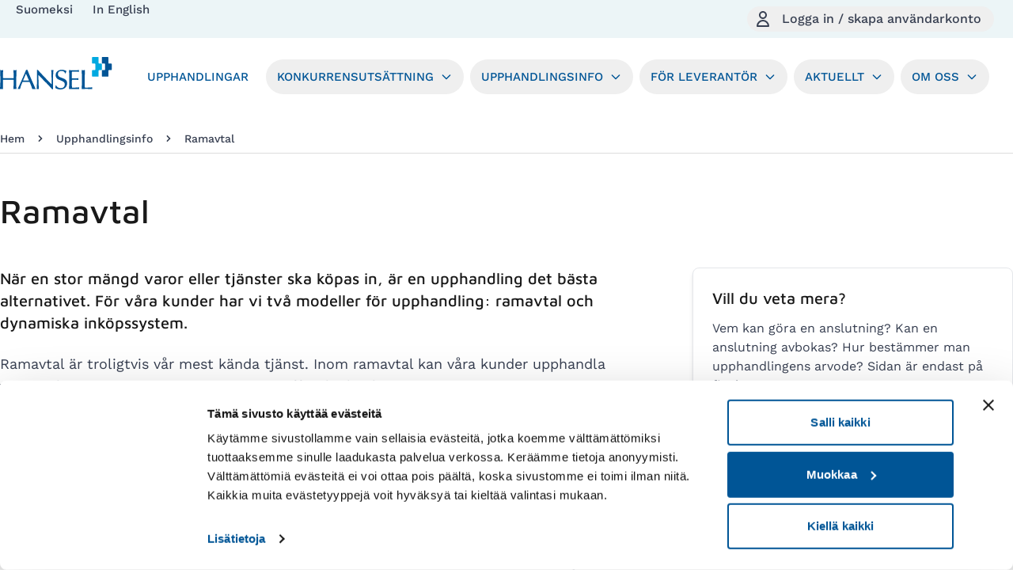

--- FILE ---
content_type: text/html; charset=utf-8
request_url: https://www.hansel.fi/sv/upphandlingsinfo/ramavtal/
body_size: 101637
content:




<!DOCTYPE html>
<html class="no-js" lang="sv">
  <head>
    <meta charset="utf-8">
    
    
      <!-- Cookiebot -->
      <script id="Cookiebot" src="https://consent.cookiebot.com/uc.js" data-cbid="afb8ca49-bca0-4b90-9fee-f9a5c49e9817" data-blockingmode="auto" type="text/javascript"></script>
      <!-- End Cookiebot -->
    

    





<script>
  window["hansel"] = {
    user: {
      "isAuthenticated": false,
      
    }
  };

  
  window["dataLayer"] = window["dataLayer"] || [];
  window["dataLayer"].push({
    userIsAuthenticated: window.hansel.user.isAuthenticated ? "true" : "false"
  });
  
</script>


    


  <script>
    // Configure sentryOnLoad before adding the Loader Script
    const sentryConfig = JSON.parse("{\u0022environment\u0022: \u0022production\u0022, \u0022tracesSampleRate\u0022: 0.1}")
    const additionalIntegrations = [
      "httpClientIntegration",
      "captureConsoleIntegration",
      "graphqlClientIntegration",
    ];
    window.sentryOnLoad = function () {
      Sentry.init({
        ...sentryConfig,
        replaysSessionSampleRate: 0.0,
        replaysOnErrorSampleRate: 1.0
      });
      additionalIntegrations.forEach(integration => {
        Sentry.lazyLoadIntegration(integration).then(
          (integration) => {
            Sentry.addIntegration(integration());
          },
        );
      });
      if (window.hansel.user.isAuthenticated) {
        Sentry.setUser({
          id: window.hansel.user.internalId,
        })
      }
    };
  </script>

  <script src="https://js-de.sentry-cdn.com/7579200587ed368747a5013d886699ba.min.js" crossorigin="anonymous" data-lazy="no"></script>



    

    
    
    

    
      <!-- Hotjar Tracking Code for https://www.hansel.fi/  -->
      <script>
        (function(h,o,t,j,a,r){ h.hj=h.hj||function(){(h.hj.q=h.hj.q||[]).push(arguments)}; h._hjSettings={hjid:2714895,hjsv:6}; a=o.getElementsByTagName('head')[0]; r=o.createElement('script');r.async=1; r.src=t+h._hjSettings.hjid+j+h._hjSettings.hjsv; a.appendChild(r); })(window,document,'https://static.hotjar.com/c/hotjar-','.js?sv=');
      </script>
    

    <title>Hansel - Ramavtal</title>
    
    
    <meta name="viewport" content="width=device-width, initial-scale=1.0">
    <meta name="description" content="">
    <meta name="author" content="">
    <meta name="msapplication-config" content="none"/>

    <meta name="google-site-verification" content="K1eYncFv3OOPU0EWEFz983wkPKtJd6chIFABlzK6JtM" />

    <link rel="icon" type="image/png" href="/static/images/favicon-96x96.1dc905ec7036.png" sizes="96x96" />
    <link rel="icon" type="image/svg+xml" href="/static/images/favicon.b9c0638d858a.svg" />
    <link rel="shortcut icon" href="/static/images/favicon.aad23ae5799e.ico" />
    <link rel="apple-touch-icon" sizes="180x180" href="/static/images/apple-touch-icon.f544b8e28438.png" />
    <meta name="apple-mobile-web-app-title" content="Hansel" />
    <link rel="manifest" href="/static/site.2a8156c1c1a1.webmanifest" />

    
    
    <link rel="preload" href="/static/css/fonts/MavenPro-Bold.7397990eac34.woff" as="font" type="font/woff" crossorigin>
    <link rel="preload" href="/static/css/fonts/MavenPro-Medium.6e9f95479465.woff" as="font" type="font/woff" crossorigin>
    <link rel="preload" href="/static/css/fonts/MavenPro-Regular.e8c0f0e42ecb.woff" as="font" type="font/woff" crossorigin>
    <link rel="preload" href="/static/css/fonts/WorkSans-Bold.5bc25387ef68.woff" as="font" type="font/woff" crossorigin>
    <link rel="preload" href="/static/css/fonts/WorkSans-Medium.baec3ce6e520.woff" as="font" type="font/woff" crossorigin>
    <link rel="preload" href="/static/css/fonts/WorkSans-Regular.a8e81a453cd4.woff" as="font" type="font/woff" crossorigin>

    <link href="/static/css/styles.d0a781fa1508.css" rel="stylesheet">
    <script defer src="/static/js/alpinejs-3.11.1.min.abb64a8baaae.js" ></script>
    <script defer src="/static/js/embla-carousel-7.0.0.umd.b84223da409a.js"></script>
    <script defer src="/static/js/htmx-1.8.5.min.d3c8f9166089.js"></script>
    
    <script src="/static/js/jquery-2.2.4.min.2f6b11a7e914.js"></script>
    
      
      <style type="text/css">
        a#CybotCookiebotDialogPoweredbyCybot,div#CybotCookiebotDialogPoweredByText {
          display: none;
        }
      </style>
    


    
      

<script>
  
    
  

  window.askemWA = {
      settings: {
          waApiKey: "22n4XMNw7ifnwqyqn18obk",
      }
  };
  var s = document.createElement('script');
  s.src = 'https://cdn.askem.com/plugin/askem.js';

  document.head.appendChild(s);
</script>

    
  </head>

  <body class="antialiased" x-data="{ leftPanelOpen: false, rightPanelOpen: false, searchPanelOpen: false }">

  
    
    <script type="text/javascript">
    (function(window, document, dataLayerName, id) {
    window[dataLayerName]=window[dataLayerName]||[],window[dataLayerName].push({start:(new Date).getTime(),event:"stg.start"});var scripts=document.getElementsByTagName('script')[0],tags=document.createElement('script');
    function stgCreateCookie(a,b,c){var d="";if(c){var e=new Date;e.setTime(e.getTime()+24*c*60*60*1e3),d="; expires="+e.toUTCString()}document.cookie=a+"="+b+d+"; path=/"}
    var isStgDebug=(window.location.href.match("stg_debug")||document.cookie.match("stg_debug"))&&!window.location.href.match("stg_disable_debug");stgCreateCookie("stg_debug",isStgDebug?1:"",isStgDebug?14:-1);
    var qP=[];dataLayerName!=="dataLayer"&&qP.push("data_layer_name="+dataLayerName),isStgDebug&&qP.push("stg_debug");var qPString=qP.length>0?("?"+qP.join("&")):"";
    tags.async=!0,tags.src="https://hansel.containers.piwik.pro/"+id+".js"+qPString,scripts.parentNode.insertBefore(tags,scripts);
    !function(a,n,i){a[n]=a[n]||{};for(var c=0;c<i.length;c++)!function(i){a[n][i]=a[n][i]||{},a[n][i].api=a[n][i].api||function(){var a=[].slice.call(arguments,0);"string"==typeof a[0]&&window[dataLayerName].push({event:n+"."+i+":"+a[0],parameters:[].slice.call(arguments,1)})}}(i[c])}(window,"ppms",["tm","cm"]);
    })(window, document, 'dataLayer', '2759a707-b842-4343-9418-714700a4cb83');
    </script>

    
  

  

  

  <a class="text-blue-gray bg-white focus-visible:text-blue focus-visible:underline focus:outline-none focus:ring-2 focus:ring-bright-blue absolute p-3 m-1 opacity-0 z-0 transition focus-visible:opacity-100 focus-visible:z-50" href="#main" tabindex="0">Hyppää sisältöön</a>
  

  

  
    



  
  <nav class="bg-light-blue pl-5" aria-label="Huvudmeny">
    <div class="relative flex justify-between h-12 gap-4">

      
      <div class="xl:hidden flex items-center">
        <button
          class="inline-flex items-center space-x-3 p-1 px-2 rounded-full shrink-0 text-blue-gray hover:text-blue hover:underline focus:outline-none focus:ring-2 focus:ring-bright-blue"
          @click="leftPanelOpen = true"
          aria-label="Avaa valikko"
          title="Avaa valikko"
        >
          <svg xmlns="http://www.w3.org/2000/svg" class="w-6 h-6 shrink-0" fill="none" viewBox="0 0 24 24" stroke="currentColor" stroke-width="2" aria-hidden="true">
            <path stroke-linecap="round" stroke-linejoin="round" d="M4 6h16M4 12h8m-8 6h16" />
          </svg>
          <span class="hidden md:block font-medium">Meny</span>
        </button>
      </div>

      
      <div
        @keydown.window.escape="leftPanelOpen = false"
        x-show="leftPanelOpen"
        class="fixed inset-0 overflow-hidden z-50"
        aria-labelledby="slide-over-left-panel"
        x-ref="dialog"
        aria-modal="true"
      >
        <div class="absolute inset-0 overflow-hidden">
          <div
            x-show="leftPanelOpen"
            x-transition:enter="ease-in-out duration-200"
            x-transition:enter-start="opacity-0"
            x-transition:enter-end="opacity-100"
            x-transition:leave="ease-in-out duration-200"
            x-transition:leave-start="opacity-100"
            x-transition:leave-end="opacity-0"
            x-description="Background overlay, show/hide based on slide-over state."
            class="absolute inset-0 bg-graphite bg-opacity-25 transition-opacity"
            @click="leftPanelOpen = false"
            aria-hidden="true"
            style="display: none;"
          ></div>

          <div class="fixed inset-y-0 left-0 lg:pr-10 max-w-full flex">
            <div
              x-show="leftPanelOpen"
              x-transition:enter="transform transition ease-in-out duration-100 sm:duration-500"
              x-transition:enter-start="-translate-x-full"
              x-transition:enter-end="-translate-x-0"
              x-transition:leave="transform transition ease-in-out duration-200 sm:duration-500"
              x-transition:leave-start="-translate-x-0"
              x-transition:leave-end="-translate-x-full"
              class="w-screen max-w-md"
              x-description="Slide-over panel, show/hide based on slide-over state."
              style="display: none;"
            >
              <div class="h-full flex flex-col pl-7 pr-0 py-7 bg-white shadow-xl overflow-y-auto">

                <div class="flex items-center justify-between pr-7">
                  <div class="mr-3 h-7 flex items-center">
                    <button
                      class="bg-white p-1 -ml-2 rounded-full text-graphite hover:text-blue hover:bg-light-blue focus:outline-none focus:ring-2 focus:ring-offset-2 focus:ring-offset-bright-blue focus:ring-white"
                      @click="leftPanelOpen = false"
                    >
                      <span class="sr-only">Sulje navigaatiovalikko</span>
                      <svg
                        class="w-8 h-8"
                        x-description="Heroicon name: outline/x"
                        fill="none"
                        viewBox="0 0 24 24"
                        stroke="currentColor"
                        aria-hidden="true"
                      >
                        <path
                          stroke-linecap="round"
                          stroke-linejoin="round"
                          stroke-width="2"
                          d="M6 18L18 6M6 6l12 12"
                        ></path>
                      </svg>
                    </button>
                  </div>
                  <h2 class="text-xl md:text-3xl font-maven font-medium text-graphite" id="slide-over-left-panel">Meny</h2>
                </div>

                <div class="mt-8 sm:ml-16 list-none text-blue-gray overflow-y-auto pr-7">
                  <div class="flex">
                    <svg xmlns="http://www.w3.org/2000/svg"  class="h-6 w-6 mr-3 shrink-0" fill="none" viewBox="0 0 24 24" stroke="currentColor" aria-hidden="true">
                      <path stroke-linecap="round" stroke-linejoin="round" stroke-width="2" d="M11 5.882V19.24a1.76 1.76 0 01-3.417.592l-2.147-6.15M18 13a3 3 0 100-6M5.436 13.683A4.001 4.001 0 017 6h1.832c4.1 0 7.625-1.234 9.168-3v14c-1.543-1.766-5.067-3-9.168-3H7a3.988 3.988 0 01-1.564-.317z" />
                    </svg>

                    <div class="divide-x divide-grey">
                      
                      
                        <a href="/sv/aktuellt/nyheter/" class="hover:underline hover:text-blue px-3">
                          Aktuellt
                        </a>
                      
                      <a href="/sv/om-oss/kontaktinformation/" class="hover:underline hover:text-blue px-3">
                        Kontaktuppgifter
                      </a>
                    </div>
                  </div>

                  <div class="relative inset-0 flex items-center my-6" aria-hidden="true">
                    <div class="w-full border-t border-grey"></div>
                  </div>

                  




  <div class="flex">
    <svg xmlns="http://www.w3.org/2000/svg" class="h-6 w-6 mr-3 shrink-0" fill="none" viewBox="0 0 24 24" stroke="currentColor" aria-hidden="true">
      <path stroke-linecap="round" stroke-linejoin="round" stroke-width="2" d="M21 12a9 9 0 01-9 9m9-9a9 9 0 00-9-9m9 9H3m9 9a9 9 0 01-9-9m9 9c1.657 0 3-4.03 3-9s-1.343-9-3-9m0 18c-1.657 0-3-4.03-3-9s1.343-9 3-9m-9 9a9 9 0 019-9"/>
    </svg>
    <div class="divide-x divide-grey">
      
        
          
          
            
              <a href="/yleistietoa-hankinnoista/puitejarjestely/"
                class="font-medium hover:underline hover:text-blue px-3">
                Suomeksi
              </a>
            
          
        
      
        
      
        
          
          
            
              <a href="/en/procurement-info/framework-agreement/"
                class="font-medium hover:underline hover:text-blue px-3">
                In English
              </a>
            
          
        
      
    </div>
  </div>



                  <ul class="relative overflow-hidden">
                    

  

    
      <div class="relative inset-0 flex items-center my-6" aria-hidden="true">
        <div class="w-full border-t border-grey"></div>
      </div>
    

    <div>
      
        
          <a href="/sv/upphandlingar/" class="font-medium uppercase hover:underline hover:text-blue">
            Upphandlingar
          </a>

          
        

      

      
      </div>

  

    
      <div class="relative inset-0 flex items-center my-6" aria-hidden="true">
        <div class="w-full border-t border-grey"></div>
      </div>
    

    <div>
      
        
          <div class="flex w-full justify-between">
            <div>
              <a href="/sv/konkurrensutsattning/" class="font-medium uppercase hover:underline hover:text-blue">
                Konkurrensutsättning
              </a>
            </div>
            <button
              id="main-menu-parent-2"
              class="js-main-menu-parent inline-flex items-center font-medium uppercase hover:text-blue"
              aria-expanded="false"
              aria-label="Avaa alavalikko"
            >
              <svg class="transform duration-200 h-5 w-5 pointer-events-none ml-4" fill="none" viewBox="0 0 24 24" stroke="currentColor">
                <path stroke-linecap="round" stroke-linejoin="round" stroke-width="2" d="M9 5l7 7-7 7" />
              </svg>
            </button>
          </div>
        

      

      
        <ul class="mt-6 space-y-2 hidden" aria-labelledby="main-menu-parent-2">
          

  

    

    <div>
      
        <a href="/sv/konkurrensutsattning/stod-for-upphandlingar/" class="hover:text-blue hover:underline">
          Stöd för upphandlingar
        </a>

        

      

      
      </div>

  

    

    <div>
      
        <a href="/sv/konkurrensutsattning/hjalp-med-konkurrensutsattningsprojekt/" class="hover:text-blue hover:underline">
          Hjälp med konkurrensutsättningsprojekt
        </a>

        

      

      
      </div>

  

    

    <div>
      
        <a href="/sv/konkurrensutsattning/utveckla-upphandlingen/" class="hover:text-blue hover:underline">
          Utveckla upphandlingen
        </a>

        

      

      
      </div>

  

          

        </ul>
      
      </div>

  

    
      <div class="relative inset-0 flex items-center my-6" aria-hidden="true">
        <div class="w-full border-t border-grey"></div>
      </div>
    

    <div>
      
        
          <a href="/sv/upphandlingsinfo/" class="font-medium uppercase hover:underline hover:text-blue">
            Upphandlingsinfo 
          </a>

          
        

      

      
        <ul class="mt-6 space-y-2 " aria-labelledby="main-menu-parent-3">
          

  

    

    <div>
      
        <a href="/sv/upphandlingsinfo/dps/" class="hover:text-blue hover:underline">
          DPS
        </a>

        

      

      
      </div>

  

    

    <div>
      
        <a href="/sv/upphandlingsinfo/ramavtal/" class="text-blue hover:underline">
          Ramavtal
        </a>

        

      

      
      </div>

  

    

    <div>
      
        <a href="/sv/upphandlingsinfo/smaupphandlingar/" class="hover:text-blue hover:underline">
          Småupphandlingar
        </a>

        

      

      
      </div>

  

    

    <div>
      
        <a href="/sv/upphandlingsinfo/vad-ar-en-minikonkurrensutsattning/" class="hover:text-blue hover:underline">
          Vad är en minikonkurrensutsättning?
        </a>

        

      

      
      </div>

  

    

    <div>
      
        <a href="/sv/upphandlingsinfo/ansvarsfull-upphandling/" class="hover:text-blue hover:underline">
          Ansvarsfull upphandling
        </a>

        

      

      
      </div>

  

    

    <div>
      
        <a href="/sv/upphandlingsinfo/ar-du-var-nya-kund-/" class="hover:text-blue hover:underline">
          Är du vår nya kund ?
        </a>

        

      

      
      </div>

  

          

        </ul>
      
      </div>

  

    
      <div class="relative inset-0 flex items-center my-6" aria-hidden="true">
        <div class="w-full border-t border-grey"></div>
      </div>
    

    <div>
      
        
          <div class="flex w-full justify-between">
            <div>
              <a href="/sv/for-leverantor/" class="font-medium uppercase hover:underline hover:text-blue">
                För Leverantör
              </a>
            </div>
            <button
              id="main-menu-parent-4"
              class="js-main-menu-parent inline-flex items-center font-medium uppercase hover:text-blue"
              aria-expanded="false"
              aria-label="Avaa alavalikko"
            >
              <svg class="transform duration-200 h-5 w-5 pointer-events-none ml-4" fill="none" viewBox="0 0 24 24" stroke="currentColor">
                <path stroke-linecap="round" stroke-linejoin="round" stroke-width="2" d="M9 5l7 7-7 7" />
              </svg>
            </button>
          </div>
        

      

      
        <ul class="mt-6 space-y-2 hidden" aria-labelledby="main-menu-parent-4">
          

  

    

    <div>
      
        <a href="/sv/for-leverantor/10-tips-leverantor/" class="hover:text-blue hover:underline">
          Våra 10 bästä tips för att lämna anbud
        </a>

        

      

      
      </div>

  

          

        </ul>
      
      </div>

  

    
      <div class="relative inset-0 flex items-center my-6" aria-hidden="true">
        <div class="w-full border-t border-grey"></div>
      </div>
    

    <div>
      
        
          <div class="flex w-full justify-between">
            <div>
              <a href="/sv/aktuellt/" class="font-medium uppercase hover:underline hover:text-blue">
                Aktuellt
              </a>
            </div>
            <button
              id="main-menu-parent-5"
              class="js-main-menu-parent inline-flex items-center font-medium uppercase hover:text-blue"
              aria-expanded="false"
              aria-label="Avaa alavalikko"
            >
              <svg class="transform duration-200 h-5 w-5 pointer-events-none ml-4" fill="none" viewBox="0 0 24 24" stroke="currentColor">
                <path stroke-linecap="round" stroke-linejoin="round" stroke-width="2" d="M9 5l7 7-7 7" />
              </svg>
            </button>
          </div>
        

      

      
        <ul class="mt-6 space-y-2 hidden" aria-labelledby="main-menu-parent-5">
          

  

    

    <div>
      
        <a href="/sv/aktuellt/nyheter/" class="hover:text-blue hover:underline">
          Nyheter
        </a>

        

      

      
      </div>

  

    

    <div>
      
        <a href="/sv/aktuellt/evenemang/" class="hover:text-blue hover:underline">
          Evenemang
        </a>

        

      

      
      </div>

  

          

        </ul>
      
      </div>

  

    
      <div class="relative inset-0 flex items-center my-6" aria-hidden="true">
        <div class="w-full border-t border-grey"></div>
      </div>
    

    <div>
      
        
          <div class="flex w-full justify-between">
            <div>
              <a href="/sv/om-oss/" class="font-medium uppercase hover:underline hover:text-blue">
                Om oss
              </a>
            </div>
            <button
              id="main-menu-parent-6"
              class="js-main-menu-parent inline-flex items-center font-medium uppercase hover:text-blue"
              aria-expanded="false"
              aria-label="Avaa alavalikko"
            >
              <svg class="transform duration-200 h-5 w-5 pointer-events-none ml-4" fill="none" viewBox="0 0 24 24" stroke="currentColor">
                <path stroke-linecap="round" stroke-linejoin="round" stroke-width="2" d="M9 5l7 7-7 7" />
              </svg>
            </button>
          </div>
        

      

      
        <ul class="mt-6 space-y-2 hidden" aria-labelledby="main-menu-parent-6">
          

  

    

    <div>
      
        <a href="/sv/om-oss/vara-sakkunniga-presenterar-sig/" class="hover:text-blue hover:underline">
          Våra sakkunniga presenterar sig
        </a>

        

      

      
      </div>

  

    

    <div>
      
        <a href="/sv/om-oss/foretaget-hansel/" class="hover:text-blue hover:underline">
          Företaget Hansel
        </a>

        

      

      
      </div>

  

    

    <div>
      
        <a href="/sv/om-oss/varden/" class="hover:text-blue hover:underline">
          Värden
        </a>

        

      

      
      </div>

  

    

    <div>
      
        <a href="/sv/om-oss/affarsprinciper/" class="hover:text-blue hover:underline">
          Affärsprinciper
        </a>

        

      

      
      </div>

  

    

    <div>
      
        <a href="/sv/om-oss/kontaktinformation/" class="hover:text-blue hover:underline">
          Kontaktinformation
        </a>

        

      

      
      </div>

  

          

        </ul>
      
      </div>

  

                  </ul>
                </div>
              </div>
            </div>
          </div>
        </div>
      </div>

      <div class="hidden sm:block content-center text-2sm text-blue-gray space-x-5">
      
      
        





  
    
      
      
        
          <a href="/yleistietoa-hankinnoista/puitejarjestely/" class="font-medium hover:underline hover:text-blue">
            Suomeksi
          </a>
        
      

    
  
    
  
    
      
      
        
          <a href="/en/procurement-info/framework-agreement/" class="font-medium hover:underline hover:text-blue">
            In English
          </a>
        
      

    
  



      </div>

      
      <div class="flex items-center right-0 top-0 px-2 lg:px-4 py-2">

        
        
        

        
        <div
          @keydown.window.escape="searchPanelOpen = false"
          x-show="searchPanelOpen"
          class="fixed inset-0 overflow-hidden z-50"
          aria-labelledby="slide-over-search"
          x-ref="dialog"
          aria-modal="true"
        >
          <div class="absolute inset-0 overflow-hidden">
            <div
              x-show="searchPanelOpen"
              x-transition:enter="ease-in-out duration-200"
              x-transition:enter-start="opacity-0"
              x-transition:enter-end="opacity-100"
              x-transition:leave="ease-in-out duration-200"
              x-transition:leave-start="opacity-100"
              x-transition:leave-end="opacity-0"
              x-description="Background overlay, show/hide based on slide-over state."
              class="absolute inset-0 bg-graphite bg-opacity-25 transition-opacity"
              @click="searchPanelOpen = false"
              aria-hidden="true"
              style="display: none;"
            ></div>

            <div class="fixed inset-y-0 right-0 lg:pl-10 max-w-full flex">
              <div
                x-show="searchPanelOpen"
                x-transition:enter="transform transition ease-in-out duration-200 sm:duration-500"
                x-transition:enter-start="translate-x-full"
                x-transition:enter-end="translate-x-0"
                x-transition:leave="transform transition ease-in-out duration-200 sm:duration-500"
                x-transition:leave-start="translate-x-0"
                x-transition:leave-end="translate-x-full"
                class="w-screen max-w-md"
                x-description="Slide-over panel, show/hide based on slide-over state."
                style="display: none;"
              >
                <div class="h-full flex flex-col p-7 bg-white shadow-xl overflow-y-auto">
                  <div class="flex items-start justify-between">
                    <h2 class="text-xl md:text-3xl font-maven font-medium text-graphite" id="slide-over-search">Sökning</h2>
                    <div class="ml-3 h-7 flex items-center">
                      <button
                        class="bg-white p-1 -mr-2 rounded-full text-blue-gray hover:text-blue hover:bg-light-blue focus:outline-none focus:ring-2 focus:ring-offset-2 focus:ring-offset-bright-blue focus:ring-white"
                        @click="searchPanelOpen = false"
                      >
                        <span class="sr-only">Stäng meny</span>
                        <svg
                          class="w-8 h-8"
                          x-description="Heroicon name: outline/x"
                          fill="none"
                          viewBox="0 0 24 24"
                          stroke="currentColor"
                          aria-hidden="true"
                        >
                          <path
                            stroke-linecap="round"
                            stroke-linejoin="round"
                            stroke-width="2"
                            d="M6 18L18 6M6 6l12 12"
                          ></path>
                        </svg>
                      </button>
                    </div>
                  </div>
                  <div class="mt-6 relative flex-1">
                    
                    
                      <p>haystack_search not configured</p>
                    
                  </div>
                </div>
              </div>
            </div>
          </div>
        </div>

        
        <button
          class="inline-flex items-center justify-center space-x-3 md:mx-2 p-1 md:pl-2 md:pr-4 rounded-full shrink-0 text-blue-gray hover:text-blue hover:underline focus:outline-none focus:ring-2 focus:ring-bright-blue"
          style="min-width: 40px;"
          id="user-menu-button"
          @click="rightPanelOpen = true"

          

          aria-label="Logga in / skapa användarkonto"
          title="Logga in / skapa användarkonto">

            <svg xmlns="http://www.w3.org/2000/svg" class="w-6 h-6 shrink-0" fill="none" viewBox="0 0 24 24" stroke="currentColor" aria-hidden="true">
              <path stroke-linecap="round" stroke-linejoin="round" stroke-width="2" d="M16 7a4 4 0 11-8 0 4 4 0 018 0zM12 14a7 7 0 00-7 7h14a7 7 0 00-7-7z" />
            </svg>
            <span class="hidden md:block font-medium">Logga in / skapa användarkonto</span>

          
        </button>

        
        <div
          @keydown.window.escape="rightPanelOpen = false"
          x-show="rightPanelOpen"
          class="fixed inset-0 overflow-hidden z-50"
          aria-labelledby="slide-over-right-panel"
          x-ref="dialog"
          aria-modal="true"
        >
          <div class="absolute inset-0 overflow-hidden">
            <div
              x-show="rightPanelOpen"
              x-transition:enter="ease-in-out duration-200"
              x-transition:enter-start="opacity-0"
              x-transition:enter-end="opacity-100"
              x-transition:leave="ease-in-out duration-200"
              x-transition:leave-start="opacity-100"
              x-transition:leave-end="opacity-0"
              x-description="Background overlay, show/hide based on slide-over state."
              class="absolute inset-0 bg-graphite bg-opacity-25 transition-opacity"
              @click="rightPanelOpen = false"
              aria-hidden="true"
              style="display: none;"
            ></div>

            <div class="fixed inset-y-0 right-0 lg:pl-10 max-w-full flex">
              <div
                x-show="rightPanelOpen"
                x-transition:enter="transform transition ease-in-out duration-200 sm:duration-500"
                x-transition:enter-start="translate-x-full"
                x-transition:enter-end="translate-x-0"
                x-transition:leave="transform transition ease-in-out duration-200 sm:duration-500"
                x-transition:leave-start="translate-x-0"
                x-transition:leave-end="translate-x-full"
                class="w-screen max-w-md"
                x-description="Slide-over panel, show/hide based on slide-over state."
                style="display: none;"
              >
                <div class="h-full flex flex-col p-7 bg-white shadow-xl overflow-y-auto">
                  <div class="flex items-center justify-between">
                    <h2 class="text-xl md:text-3xl font-maven font-medium text-graphite" id="slide-over-right-panel">
                    
                    
                      Hej! Logga in
                    
                    </h2>
                    <div class="ml-3 h-7 flex items-center">
                      <button
                        class="bg-white p-1 -mr-2 rounded-full text-blue-gray hover:text-blue hover:bg-light-blue focus:outline-none focus:ring-2 focus:ring-offset-2 focus:ring-offset-bright-blue focus:ring-white"
                        @click="rightPanelOpen = false"
                      >
                        <span class="sr-only">Stäng meny</span>
                        <svg
                          class="w-8 h-8"
                          x-description="Heroicon name: outline/x"
                          fill="none"
                          viewBox="0 0 24 24"
                          stroke="currentColor"
                          aria-hidden="true"
                        >
                          <path
                            stroke-linecap="round"
                            stroke-linejoin="round"
                            stroke-width="2"
                            d="M6 18L18 6M6 6l12 12"
                          ></path>
                        </svg>
                      </button>
                    </div>
                  </div>
                  <div class="mt-8 space-y-6 list-none text-blue-gray" data-testid="user-right-panel">
                    
                      

  <div class="relative inset-0 flex items-center" aria-hidden="true">
    <div class="w-full border-t border-grey"></div>
  </div>

    <form class="form-login" method="post" action="/sv/accounts/login/">
      <input type='hidden' name='csrfmiddlewaretoken' value='9wJ9V3EBFm9tzYGXklkYJLDIXN8il1p5' />

      <div class="mt-6">
        <label for="login-username" class="block text-2sm text-graphite font-maven mb-2">E-postadress</label>
        <input
          autocomplete="username"
          id="login-username"
          class="w-full block px-3 py-2 border border-grey-accent rounded text-2sm text-blue-gray focus:ring-bright-blue focus:border-bright-blue"
          maxlength="100"
          name="username"
          type="email"
          placeholder="E-postadress"
          aria-label="E-postadress"
        />
      </div>

      <div class="mt-6">
        <label for="login-username" class="block text-2sm text-graphite font-maven mb-2">Lösenord</label>
        <input
          autocomplete="current-password"
          id="login-password"
          class="w-full block px-3 py-2 border border-grey-accent rounded text-2sm text-blue-gray focus:ring-bright-blue focus:border-bright-blue"
          name="password"
          type="password"
          placeholder="Lösenord"
          aria-label="Lösenord"
        />
      </div>

      <div class="mt-6">
        <button
          class="w-full items-center px-6 py-2 border-2 border-transparent shadow-sm text-base font-medium rounded-full text-white bg-blue hover:bg-blue-accent hover:ring-bright-blue hover:ring focus:outline-none focus:ring focus:ring-bright-blue"
          type="submit"
          aria-label="Logga in"
        >
          Logga in
        </button>

      </div>

      <div class="mt-6 flex flex-col items-center space-y-4">
        <a
          href="/sv/accounts/password/reset/"
          class="text-blue text-2sm hover:underline focus:outline-none focus:underline"
        >
          Glömde du ditt lösenord?
        </a>

        <a
          href="/sv/accounts/register/"
          class="text-blue text-2sm hover:underline focus:outline-none focus:underline"
        >
          Inget konto? Skapa användarkonto
        </a>
      </div>

      <input
        type="hidden"
        id="login_next"
        name="next"
        value="/sv/upphandlingsinfo/ramavtal/"
      />
    </form>

  <div class="relative inset-0 flex items-center" aria-hidden="true">
    <div class="w-full border-t border-grey"></div>
  </div>

  <div class="mt-6">
    <input type="hidden" name="next" value="/sv/" />
    
    
      

<div class="flex flex-col items-center sm:items-start space-y-6">
  
  <p>Jag har HAKA eller VIRTU användarnamn:</p>

  
  <a
    href="/Shibboleth.sso/VIRTU?target=/secure?next=/sv/upphandlingsinfo/ramavtal/"
    class="w-full inline-flex items-center justify-between pr-3 pl-4 py-2 mr-0 sm:mr-4 border-2 border-blue shadow-sm text-base font-medium rounded-full text-blue bg-white hover:bg-blue hover:text-white hover:ring-bright-blue hover:ring focus:outline-none focus:ring focus:ring-bright-blue"
  >
    Jag är tjänsteman - VIRTU
    <svg class="ml-4 h-6 w-6 shrink-0" fill="none" viewBox="0 0 24 24" stroke="currentColor">
      <path stroke-linecap="round" stroke-linejoin="round" stroke-width="2" d="M9 5l7 7-7 7" />
    </svg>
  </a>

  
  <a
    href="/Shibboleth.sso/HAKA?target=/secure?next=/sv/upphandlingsinfo/ramavtal/"
    class="w-full inline-flex items-center justify-between pr-3 pl-4 py-2 mr-0 sm:mr-4 border-2 border-blue shadow-sm text-base font-medium rounded-full text-blue bg-white hover:bg-blue hover:text-white hover:ring-bright-blue hover:ring focus:outline-none focus:ring focus:ring-bright-blue"
  >
    Personal vid högskolor - HAKA
    <svg class="ml-4 h-6 w-6 shrink-0" fill="none" viewBox="0 0 24 24" stroke="currentColor">
      <path stroke-linecap="round" stroke-linejoin="round" stroke-width="2" d="M9 5l7 7-7 7" />
    </svg>
  </a>
</div>

    
  </div>

                    
                  </div>
                </div>
              </div>
            </div>
          </div>
        </div>
      </div>
    </div>
  </nav>

  
  <div class="relative w-full bg-white">
    <nav aria-label="Innehållsmeny">
      <div class="flex justify-between">

        <div class="max-w-7xl mx-auto flex-1 xl:flex-auto flex items-center justify-center xl:justify-between py-6 px-8 xl:px-0">
          
          <div class="flex shrink-0 items-center">
            <a href="/sv/" aria-label="Etusivulle" class="pb-2 flex justify-center">
              <svg width="142" height="41" viewBox="0 0 142 41" fill="none">
                <path d="M3.7947 28.7212C4.64426 28.7024 5.38054 28.6835 5.96579 28.6647C6.55105 28.6459 7.19293 28.6459 7.8537 28.6459C8.53335 28.6459 9.40179 28.6459 10.4968 28.6459C11.6295 28.6459 12.5546 28.6459 13.272 28.6459C13.9894 28.6459 14.6313 28.6647 15.1977 28.6647C15.7829 28.6835 16.4437 28.7024 17.1989 28.74V33.9757C17.1989 34.2959 17.18 34.8421 17.1611 35.6331C17.1422 36.4241 17.1045 37.2527 17.0667 38.1756C17.0289 39.0796 16.9912 39.8894 16.9534 40.5674C17.3876 40.4921 17.7463 40.4544 18.0673 40.4168C18.3882 40.3791 18.6714 40.3603 18.9357 40.3603C19.2378 40.3603 19.521 40.3791 19.8231 40.4168C20.1251 40.4544 20.4272 40.5109 20.7481 40.5674C20.6915 39.4563 20.6537 38.5146 20.616 37.7613C20.5782 37.0079 20.5593 36.2734 20.5593 35.5954C20.5405 34.8986 20.5405 34.1076 20.5405 33.1847C20.5405 30.5857 20.5593 27.8737 20.616 25.0675C20.6726 22.2613 20.767 19.3798 20.918 16.4795C20.6537 16.5548 20.3517 16.5925 20.0496 16.6302C19.7475 16.6678 19.3888 16.6867 18.9546 16.6867C18.5204 16.6867 18.1428 16.6678 17.8407 16.6302C17.5387 16.5925 17.2555 16.536 16.9912 16.4795C17.0667 18.0615 17.1045 19.3233 17.1422 20.2462C17.18 21.169 17.1989 22.0918 17.1989 22.9958C17.1989 23.8999 17.1989 25.124 17.1611 26.6495C16.1227 26.6872 15.1222 26.706 14.1593 26.7249C13.1776 26.7437 12.026 26.7437 10.7044 26.7437C9.55282 26.7437 8.38232 26.7249 7.23069 26.706C6.06019 26.6872 4.90857 26.6495 3.75694 26.6119C3.73806 25.2747 3.73806 23.881 3.77582 22.4685C3.81358 21.056 3.85134 19.7942 3.88909 18.7018C3.92685 17.6095 3.96461 16.8562 4.00237 16.4795C3.73806 16.5548 3.45487 16.5925 3.17169 16.6302C2.8885 16.6678 2.51092 16.6867 2.05782 16.6867C1.60472 16.6867 1.22714 16.6678 0.943955 16.6302C0.660768 16.5925 0.377582 16.536 0.113275 16.4795C0.20767 19.0408 0.283187 20.9807 0.320945 22.3179C0.358703 23.655 0.396461 24.7097 0.41534 25.463C0.434219 26.2164 0.43422 27.0262 0.43422 27.8737C0.43422 29.3615 0.415341 30.6611 0.396461 31.8287C0.377582 32.9776 0.320945 34.2206 0.264308 35.5577C0.188791 36.8949 0.113275 38.5711 0 40.6051C0.283186 40.5486 0.604131 40.5109 0.925076 40.4544C1.24602 40.4168 1.60472 40.3979 2.00118 40.3979C2.37877 40.3979 2.71859 40.4168 3.02066 40.4544C3.32272 40.4921 3.60591 40.5486 3.88909 40.6051C3.87021 39.7576 3.85134 39.0231 3.83246 38.4204C3.81358 37.8178 3.81358 37.1774 3.81358 36.4994C3.81358 35.8214 3.81358 34.9739 3.81358 33.9381V28.7212H3.7947Z" fill="#005596"/>
                <path d="M36.6065 29.7003H29.1681L32.8307 21.0558L36.6065 29.7003ZM37.305 31.4519C37.7581 32.4124 38.3056 33.6554 38.9286 35.162C39.5705 36.6875 40.1935 38.4956 40.8165 40.5672C41.1375 40.5107 41.4773 40.4731 41.836 40.4354C42.1947 40.3977 42.5912 40.3789 43.0443 40.3789C43.4785 40.3789 43.8561 40.3977 44.177 40.4354C44.4979 40.4731 44.8189 40.5296 45.1021 40.5672C45.0643 40.5107 44.7811 39.8704 44.2525 38.6839C43.705 37.4974 43.0254 35.9342 42.1758 34.032C41.3263 32.1299 40.4201 30.077 39.4761 27.8923C38.5321 25.7077 37.6259 23.5795 36.7575 21.5266C35.908 19.4738 35.1905 17.6846 34.6431 16.1968C34.5109 16.2344 34.3787 16.2533 34.2655 16.2721C34.1522 16.2909 34.02 16.2909 33.869 16.2909C33.6802 16.2909 33.5292 16.2721 33.397 16.2533C33.2649 16.2344 33.1327 16.2156 33.0006 16.1968C32.3587 17.7976 31.6035 19.6245 30.7162 21.6961C29.8289 23.7678 28.866 25.9337 27.8655 28.1937C26.8649 30.4537 25.8643 32.6572 24.9014 34.7854C23.9386 36.9135 23.0513 38.8534 22.2584 40.5672C22.4849 40.5296 22.7115 40.4919 22.9569 40.4354C23.2023 40.3977 23.4855 40.3601 23.8064 40.3601C24.1274 40.3601 24.3917 40.3977 24.6182 40.4354C24.8259 40.4731 25.0336 40.5296 25.2413 40.5672C25.8454 38.3449 26.4306 36.4804 27.0348 34.936C27.6389 33.4105 28.1109 32.2429 28.4885 31.433H37.305V31.4519Z" fill="#005596"/>
                <path d="M48.5381 22.5625L55.3535 29.6438C55.9387 30.2465 56.5429 30.8303 57.1281 31.3953C57.9777 32.2052 59.0349 33.241 60.2432 34.5405C61.4703 35.84 62.603 37.083 63.6792 38.2695C64.7553 39.4561 65.4916 40.3036 65.888 40.7932C66.0013 40.7744 66.1146 40.7556 66.1901 40.7556C66.2656 40.7367 66.36 40.7367 66.4355 40.7367C66.5299 40.7367 66.6432 40.7367 66.7376 40.7556C66.832 40.7744 66.9641 40.7744 67.0963 40.7932C67.0585 39.9457 67.0208 38.9664 67.0019 37.874C66.983 36.7629 66.9641 35.6517 66.9641 34.5217C66.9641 33.3917 66.9641 32.3559 66.9641 31.433C66.9452 28.9282 66.983 26.4045 67.0396 23.8997C67.0963 21.376 67.2662 18.8711 67.5683 16.3474C67.3417 16.4039 67.0963 16.4416 66.8508 16.4981C66.6054 16.5358 66.3411 16.5546 66.0579 16.5546C65.7747 16.5546 65.5293 16.5358 65.3216 16.4981C65.0951 16.4604 64.8874 16.4039 64.6986 16.3474C64.8497 17.986 64.9629 19.5491 65.0196 21.0181C65.0762 22.506 65.114 24.201 65.1329 26.1032C65.1517 28.0053 65.1517 30.416 65.1517 33.3352V34.6159C64.0756 33.5235 63.1317 32.563 62.3576 31.772C61.5836 30.981 60.7907 30.1712 60.0166 29.3425C59.2237 28.5327 58.2986 27.5345 57.1847 26.3857C56.0898 25.2368 54.6738 23.749 52.9558 21.941C51.9175 20.8486 51.1246 20.0011 50.5582 19.3796C49.9918 18.7581 49.4821 18.1931 49.0479 17.6846L47.8962 16.3286C47.7452 16.3474 47.613 16.3663 47.4998 16.3663C47.3865 16.3851 47.2732 16.3851 47.1788 16.3851C47.0844 16.3851 47.0089 16.3851 46.9145 16.3663C46.8201 16.3474 46.7257 16.3474 46.6313 16.3286V20.5096C46.6313 20.8486 46.6313 21.4136 46.6502 22.2046C46.6691 22.9956 46.6691 23.862 46.688 24.8225C46.7068 25.7642 46.7068 26.6493 46.7257 27.4592C46.7446 28.269 46.7446 28.8528 46.7446 29.2295C46.7446 30.4725 46.7068 31.8662 46.6691 33.3917C46.6124 34.9172 46.5558 36.3485 46.4803 37.6669C46.4048 38.9852 46.3481 39.9646 46.2915 40.5861C46.4992 40.5296 46.688 40.4919 46.8956 40.4354C47.1033 40.3977 47.3487 40.3789 47.6508 40.3789C47.9529 40.3789 48.2361 40.3977 48.4626 40.4354C48.6891 40.4731 48.9157 40.5296 49.1234 40.5861C49.0479 39.2677 48.9723 38.0812 48.9157 37.0265C48.8591 35.9719 48.8024 34.8984 48.7647 33.8249C48.7269 32.7325 48.6891 31.4707 48.6514 30.0393C48.6136 28.608 48.5948 26.8565 48.557 24.766V22.5625H48.5381Z" fill="#005596"/>
                <path d="M83.0115 20.8863C83.087 20.2648 83.2381 19.6622 83.4458 19.0783C83.6723 18.4945 83.8611 18.0613 84.0121 17.7788C83.559 17.4775 82.8227 17.1385 81.7466 16.7618C80.6894 16.404 79.4623 16.1968 78.0652 16.178C76.6682 16.178 75.3844 16.4228 74.2139 16.9313C73.0434 17.4398 72.0994 18.1932 71.4009 19.1913C70.6835 20.1895 70.3248 21.4513 70.3059 22.9392C70.3059 23.7678 70.438 24.5589 70.7401 25.331C71.0233 26.1032 71.4575 26.7435 72.0616 27.252C72.3448 27.5157 72.6658 27.7417 72.9867 27.9489C73.3266 28.156 73.8363 28.4009 74.5159 28.6834C75.1956 28.9847 76.2151 29.399 77.5366 29.964C78.7449 30.3972 79.7643 30.9622 80.5761 31.659C81.4068 32.3559 81.8222 33.3917 81.8599 34.7666C81.8788 35.9342 81.4634 36.9889 80.6516 37.9117C79.8398 38.8534 78.5183 39.3431 76.687 39.3996C75.29 39.3807 74.1006 39.0417 73.1189 38.3637C72.1183 37.7046 71.3631 36.8382 70.8534 35.7647H70.4003C70.4003 35.9907 70.3437 36.3674 70.2681 36.9136C70.1926 37.4597 70.0227 38.1566 69.7773 39.0417C70.6835 39.7198 71.6841 40.2094 72.7602 40.5108C73.8363 40.8121 74.969 40.9628 76.1207 40.9628C78.1785 40.9251 79.8587 40.5296 81.1614 39.7574C82.4452 38.9852 83.408 38.0059 83.9932 36.8194C84.5785 35.6329 84.8994 34.4276 84.8806 33.2034C84.8994 32.5254 84.7673 31.772 84.503 30.9622C84.2387 30.1524 83.7101 29.4179 82.9171 28.7399C82.5396 28.4197 82.1431 28.1372 81.7466 27.9112C81.3502 27.6852 80.8027 27.4215 80.123 27.1579C79.4434 26.8754 78.4805 26.4987 77.2345 26.0279C76.6304 25.8019 76.0074 25.5194 75.3844 25.1992C74.7614 24.8602 74.2327 24.4082 73.8174 23.8432C73.3832 23.2782 73.1755 22.5437 73.1566 21.6397C73.1378 21.2065 73.251 20.6792 73.4776 20.0577C73.7041 19.4362 74.1384 18.89 74.7802 18.4003C75.4221 17.9107 76.385 17.6658 77.631 17.6281C79.2168 17.6846 80.3685 18.0613 81.0859 18.7582C81.8033 19.455 82.2752 20.1707 82.4829 20.8675H83.0115V20.8863Z" fill="#005596"/>
                <path d="M90.8652 26.9885C90.8463 26.3858 90.8463 25.8961 90.8463 25.5006C90.8463 25.1051 90.8463 24.672 90.8463 24.2388C90.8463 23.7868 90.8463 23.203 90.8463 22.4685C90.8463 21.4891 90.8463 20.7358 90.8463 20.2084C90.8463 19.6811 90.8652 19.0973 90.9029 18.4569C91.6203 18.4193 92.2245 18.4004 92.6964 18.4004C93.1684 18.4004 93.697 18.3816 94.3011 18.4004C95.7737 18.4004 96.9253 18.4569 97.7371 18.5323C98.5489 18.6264 99.2475 18.7206 99.8516 18.8524C99.8138 18.6829 99.7761 18.5134 99.7572 18.3439C99.7383 18.1744 99.7194 17.9673 99.7194 17.7413C99.7194 17.5153 99.7383 17.3081 99.7572 17.1009C99.7761 16.8938 99.8138 16.7054 99.8516 16.5171C98.9643 16.5924 98.077 16.6489 97.1896 16.6866C96.3023 16.7054 95.415 16.7243 94.5277 16.7243C93.3006 16.7243 92.0923 16.7243 90.884 16.7054C89.6758 16.6866 88.4486 16.6301 87.2404 16.5171C87.3348 18.2686 87.4103 20.2084 87.4669 22.299C87.5047 24.3895 87.5236 26.3293 87.5236 28.1185C87.5236 30.6233 87.5047 32.6197 87.4669 34.1452C87.4292 35.6707 87.3914 36.9137 87.3348 37.8742C87.2781 38.8347 87.2215 39.7387 87.146 40.5862C88.4864 40.5297 89.8457 40.4921 91.1861 40.4356C92.5454 40.3979 93.8858 40.3791 95.2451 40.3791C96.0569 40.3791 96.8498 40.3791 97.6805 40.3979C98.4923 40.4167 99.3041 40.4732 100.116 40.5862C100.078 40.4167 100.04 40.2472 100.022 40.0777C100.003 39.9082 99.9837 39.7011 99.9837 39.4751C99.9837 39.2302 100.003 39.0231 100.022 38.8536C100.04 38.6652 100.078 38.4957 100.116 38.3074C98.077 38.5146 96.3023 38.6276 94.8109 38.6652C93.3194 38.7029 92.0357 38.7217 90.9218 38.7217C90.9029 38.1944 90.884 37.4034 90.8652 36.3487C90.8463 35.294 90.8274 34.277 90.8274 33.3165C90.8274 32.5632 90.8274 31.8098 90.8463 31.0377C90.8652 30.2655 90.884 29.5122 90.9029 28.7588C91.3371 28.74 91.8091 28.7212 92.3 28.7023C92.7908 28.6835 93.2628 28.6835 93.7348 28.6835C94.5088 28.6835 95.3584 28.7023 96.3212 28.7588C97.284 28.8153 98.228 28.9095 99.1531 29.0225C99.1342 28.8342 99.0964 28.6458 99.0776 28.4763C99.0398 28.3068 99.0209 28.1185 99.0209 27.9302C99.0209 27.6853 99.0398 27.4782 99.0587 27.3087C99.0775 27.1392 99.1153 26.9508 99.1531 26.7625C97.7938 26.9132 96.4156 26.9885 95.0374 27.0073C93.6215 27.0073 92.2433 27.0073 90.8652 26.9885Z" fill="#005596"/>
                <path d="M107.007 38.5897C107.007 35.9154 107.007 33.6554 107.007 31.8097C107.007 29.964 107.026 28.2878 107.045 26.8C107.063 25.3122 107.101 23.7678 107.139 22.1481C107.177 20.5473 107.252 18.6451 107.328 16.4604C107.026 16.5169 106.686 16.5546 106.327 16.6111C105.968 16.6488 105.572 16.6676 105.119 16.6676C104.685 16.6676 104.345 16.6488 104.062 16.6111C103.778 16.5734 103.514 16.5169 103.231 16.4604C103.25 16.9878 103.288 17.8353 103.325 19.0218C103.363 20.2083 103.401 21.5831 103.439 23.1275C103.476 24.6718 103.495 26.2538 103.495 27.8547C103.495 30.0958 103.476 32.2428 103.439 34.258C103.401 36.2732 103.306 38.3825 103.174 40.5672C103.778 40.5295 104.345 40.4919 104.836 40.473C105.345 40.4354 105.912 40.4165 106.535 40.3977C107.177 40.3789 107.988 40.36 108.989 40.36C110.235 40.36 111.292 40.3789 112.142 40.3977C112.991 40.4165 113.747 40.4542 114.426 40.473C115.106 40.5107 115.804 40.5295 116.541 40.5484C116.503 40.4165 116.465 40.247 116.446 40.0587C116.427 39.8704 116.409 39.6444 116.409 39.3619C116.409 39.117 116.427 38.9099 116.446 38.7215C116.465 38.5332 116.503 38.3637 116.541 38.213C115.691 38.3449 114.653 38.4579 113.445 38.5332C112.236 38.6085 111.16 38.6462 110.216 38.6462C109.801 38.6462 109.367 38.6462 108.895 38.6462C108.46 38.6462 107.819 38.6274 107.007 38.5897Z" fill="#005596"/>
                <path d="M125.659 8.30554H127.963H128.057C128.435 8.30554 128.755 8.60687 128.755 9.00237V15.8954C128.755 16.2721 128.453 16.5922 128.057 16.5922H127.963H126.037H125.301C124.923 16.5922 124.602 16.8936 124.602 17.2891V17.9671V20.5661V24.1633C124.602 24.5399 124.3 24.8601 123.904 24.8601H116.994C116.616 24.8601 116.295 24.5588 116.295 24.1633V17.2702C116.295 16.8936 116.597 16.5734 116.994 16.5734H117.088H119.184H119.75C120.128 16.5734 120.449 16.2721 120.449 15.8766V15.0667V12.5996V12.2606V9.49204V8.98354C120.449 8.60687 120.147 8.2867 119.75 8.2867H119.297H117.088H116.994C116.616 8.2867 116.295 7.98537 116.295 7.58987V0.696836C116.295 0.320167 116.597 0 116.994 0H123.904C124.281 0 124.602 0.301334 124.602 0.696836V4.31285V6.91186V7.58987C124.602 7.96653 124.904 8.2867 125.301 8.2867H125.659V8.30554Z" fill="#00A9E0"/>
                <path d="M138.063 8.30554H140.366H140.46C140.838 8.30554 141.159 8.60687 141.159 9.00237V15.8954C141.159 16.2721 140.857 16.5922 140.46 16.5922H140.366H138.44H137.704C137.327 16.5922 137.006 16.8936 137.006 17.2891V17.9671V20.5661V24.1633C137.006 24.5399 136.704 24.8601 136.307 24.8601H129.397C129.02 24.8601 128.699 24.5588 128.699 24.1633V17.2702C128.699 16.8936 129.001 16.5734 129.397 16.5734H129.492H131.587H132.154C132.531 16.5734 132.852 16.2721 132.852 15.8766V15.0667V12.5996V12.2606V9.49204V8.98354C132.852 8.60687 132.55 8.2867 132.154 8.2867H131.701H129.492H129.397C129.02 8.2867 128.699 7.98537 128.699 7.58987V0.696836C128.699 0.320167 129.001 0 129.397 0H136.307C136.685 0 137.006 0.301334 137.006 0.696836V4.31285V6.91186V7.58987C137.006 7.96653 137.308 8.2867 137.704 8.2867H138.063V8.30554Z" fill="#005596"/>
              </svg>
            </a>
          </div>
          <div class="mx-auto">
          
            
              
<style>
  [x-cloak] {
    display: none !important
  }
</style>
<div class="hidden xl:flex">
  <div
  x-data="{
    openMenuId: null,
    toggleMenu(menuId) {
      this.openMenuId = this.openMenuId === menuId ? null : menuId;

    },
    closeAllMenus() { this.openMenuId = null; }
    }"
  @click.outside="closeAllMenus()"
  @keydown.escape="closeAllMenus()"
>
  <div class="flex flex-wrap items-center h-full justify-between space-x-2 font-work-sans">
  
  
    <a href="/sv/upphandlingar/"
      class="uppercase active:bg-light-blue hover:bg-light-blue text-2sm font-medium text-blue py-2 px-3 rounded-full border-2 border-transparent focus:outline-none focus:ring-2 focus:ring-bright-blue flex items-center">
      Upphandlingar
    </a>
    
    
  
  <div >
    <button
      type="button"
      id="mega-menu-button-2"
      class="uppercase active:bg-light-blue hover:bg-light-blue text-2sm font-medium text-blue py-2 px-3 rounded-full border-2 border-transparent focus:outline-none focus:ring-2 focus:ring-bright-blue flex items-center"
      @click="toggleMenu(2)"
      @keydown.space.prevent="toggleMenu(2)"
      :aria-expanded="openMenuId === 2"
      aria-haspopup="true"
      aria-label="Konkurrensutsättning valikko"
    >
      Konkurrensutsättning
      <svg
        class="ml-2 h-4 w-4 transition-transform"
        :class="{ 'rotate-180': openMenuId === 2 }"
        fill="none"
        viewBox="0 0 24 24"
        stroke="currentColor"
        aria-hidden="true"
      >
        <path stroke-linecap="round" stroke-linejoin="round" stroke-width="2" d="M19 9l-7 7-7-7" />
      </svg>
    </button>
    <!-- Mega Menu Dropdowns -->
    <div x-show="openMenuId === 2" x-ref="dropdown-2" x-cloak
      x-transition:enter-start="opacity-25" x-transition:enter-end="opacity-100"
      x-transition:enter="transition ease-out duration-200" x-transition:leave="transition ease-in duration-50"
      x-transition:leave-start="opacity-100" x-transition:leave-end="opacity-0"
      class="absolute inset-x-0 mt-1 bg-white rounded-lg shadow-lg z-50 justify-center"
      aria-labelledby="mega-menu-button-2" @keydown.escape="closeAllMenus()">
      
      <div class="p-6 max-w-7xl mx-auto flex-1 xl:flex-auto flex items-center justify-center ">
        <div class="flex flex-col w-full gap-6">
          <ul class="grid grid-cols-4 gap-4 text-2sm font-medium text-blue justify-between"
            aria-labelledby="main-menu-parent-2">
            
            
              <!-- 1-4 children: Full card layout with images -->
              
              <li>
                




  <a
    href="/sv/konkurrensutsattning/stod-for-upphandlingar/"
    class="h-full group flex flex-col rounded-md overflow-hidden  transition-all duration-200 focus:outline-none focus:ring-2 focus:ring-bright-blue hover:shadow-lg bg-white"
    @click="closeAllMenus()"
    role="menuitem"
  >
    <img src="/media/filer_public/5a/3f/5a3faf2f-0e71-4b83-9ef9-42f398cd1749/066-hansel-hankintojen_tuki-k.jpg" class=" shrink-0 h-48 w-full object-cover bg-white" aria-hidden="true" alt="" />
    <div class="p-6">
      <span class="text-xl font-maven font-medium text-blue">
        Stöd för upphandlingar
      </span>
      <p class="text-base font-normal text-dark-grey mt-1 group-hover:text-blue-gray">
         I offentliga upphandlingar väljer man leverantören för tjänsten eller produkten via en konkurrensutsättning. Vi stöder er och kommenterar gärna materialet i er anbudsbegäran. Bekanta dig med våra upphandlingars stöd- och konkurrensutsättningsservice! 
      </p>
    </div>
  </a>


              </li>
              
              <li>
                




  <a
    href="/sv/konkurrensutsattning/hjalp-med-konkurrensutsattningsprojekt/"
    class="h-full group flex flex-col rounded-md overflow-hidden  transition-all duration-200 focus:outline-none focus:ring-2 focus:ring-bright-blue hover:shadow-lg bg-white"
    @click="closeAllMenus()"
    role="menuitem"
  >
    <img src="/media/filer_public/0a/14/0a144bf0-bcbf-44a2-8a78-76749f22ad7b/hansel-11-2023_1770.jpg" class=" shrink-0 h-48 w-full object-cover bg-white" aria-hidden="true" alt="" />
    <div class="p-6">
      <span class="text-xl font-maven font-medium text-blue">
        Hjälp med konkurrensutsättningsprojekt
      </span>
      <p class="text-base font-normal text-dark-grey mt-1 group-hover:text-blue-gray">
         Våra sakkunniga hjälper med din konkurrensutsättning när det gäller en produkt eller en tjänst som vi inte har i vårt utbud av upphandlingar. Med hjälp av vår gedigna kompetens löper konkurrensutsättningen smidigt och lagenligt. 
      </p>
    </div>
  </a>


              </li>
              
              <li>
                




  <a
    href="/sv/konkurrensutsattning/utveckla-upphandlingen/"
    class="h-full group flex flex-col rounded-md overflow-hidden  transition-all duration-200 focus:outline-none focus:ring-2 focus:ring-bright-blue hover:shadow-lg bg-white"
    @click="closeAllMenus()"
    role="menuitem"
  >
    <img src="/media/filer_public/1a/13/1a134b37-8b5c-45ee-8b6f-58e305dc7303/hansel-hankintojen-kehittaminen-k.png" class=" shrink-0 h-48 w-full object-cover bg-white" aria-hidden="true" alt="" />
    <div class="p-6">
      <span class="text-xl font-maven font-medium text-blue">
        Utveckla upphandlingen
      </span>
      <p class="text-base font-normal text-dark-grey mt-1 group-hover:text-blue-gray">
         Metodiska upphandlingar leder till ett bra slutresultat. Kontakta oss när du behöver hjälp med att analysera en upphandling eller vägledning för en upphandling eller för att upprätta verktyg.  
      </p>
    </div>
  </a>


              </li>
              
            
            
          </ul>

          <div class="text-lg font-medium text-blue pt-4 border-t border-gray-200">
            <div class="flex items-center justify-between">
              <a href=/sv/konkurrensutsattning/
                class="hover:underline block focus:outline-none focus:ring-2 focus:ring-bright-blue rounded-lg p-4"
                @click="closeAllMenus()">Huvudsida: Konkurrensutsättning

              </a>
            </div>
          </div>
        </div>
      </div>
      

    </div>
    
  </div>
    
    
  
  <div >
    <button
      type="button"
      id="mega-menu-button-3"
      class="uppercase active:bg-light-blue hover:bg-light-blue text-2sm font-medium text-blue py-2 px-3 rounded-full border-2 border-transparent focus:outline-none focus:ring-2 focus:ring-bright-blue flex items-center"
      @click="toggleMenu(3)"
      @keydown.space.prevent="toggleMenu(3)"
      :aria-expanded="openMenuId === 3"
      aria-haspopup="true"
      aria-label="Upphandlingsinfo  valikko"
    >
      Upphandlingsinfo 
      <svg
        class="ml-2 h-4 w-4 transition-transform"
        :class="{ 'rotate-180': openMenuId === 3 }"
        fill="none"
        viewBox="0 0 24 24"
        stroke="currentColor"
        aria-hidden="true"
      >
        <path stroke-linecap="round" stroke-linejoin="round" stroke-width="2" d="M19 9l-7 7-7-7" />
      </svg>
    </button>
    <!-- Mega Menu Dropdowns -->
    <div x-show="openMenuId === 3" x-ref="dropdown-3" x-cloak
      x-transition:enter-start="opacity-25" x-transition:enter-end="opacity-100"
      x-transition:enter="transition ease-out duration-200" x-transition:leave="transition ease-in duration-50"
      x-transition:leave-start="opacity-100" x-transition:leave-end="opacity-0"
      class="absolute inset-x-0 mt-1 bg-white rounded-lg shadow-lg z-50 justify-center"
      aria-labelledby="mega-menu-button-3" @keydown.escape="closeAllMenus()">
      
      <div class="p-6 max-w-7xl mx-auto flex-1 xl:flex-auto flex items-center justify-center ">
        <div class="flex flex-col w-full gap-6">
          <ul class="grid grid-cols-4 gap-4 text-2sm font-medium text-blue justify-between"
            aria-labelledby="main-menu-parent-3">
            
            
              <!-- 5+ children: Compact list layout -->
              
              <li>
                


  <a
    href="/sv/upphandlingsinfo/dps/"
    class="h-full group flex flex-col rounded-md overflow-hidden  transition-all duration-200 focus:outline-none focus:ring-2 focus:ring-bright-blue hover:bg-light-blue"
    @click="closeAllMenus()"
    role="menuitem"
  >
    <span class="p-4">
    <span class="text-lg font-medium font-maven text-blue">DPS</span>
      <p class="text-sm  font-normal text-dark-grey mt-1 group-hover:text-blue-gray ">
         DPS utgör ett flexibelt ramverk för din upphandling. Till DPS:en kan du komma med när som helst under avtalsperioden, som kund eller som leverantör! 
      </p>
    </span>
  </a>


              </li>
              
              <li>
                


  <a
    href="/sv/upphandlingsinfo/ramavtal/"
    class="h-full group flex flex-col rounded-md overflow-hidden  transition-all duration-200 focus:outline-none focus:ring-2 focus:ring-bright-blue hover:bg-light-blue"
    @click="closeAllMenus()"
    role="menuitem"
  >
    <span class="p-4">
    <span class="text-lg font-medium font-maven text-blue">Ramavtal</span>
      <p class="text-sm  font-normal text-dark-grey mt-1 group-hover:text-blue-gray ">
         Ramavtal är färdigt konkurrensutsatta avtalshelheter på produkter eller tjänster, som våra kunder allmänt behöver. Kunderna anluster sig till ramavtalet innan offerten publiceras. Det kan finnas en eller flera avtalsleverantörer.  
      </p>
    </span>
  </a>


              </li>
              
              <li>
                


  <a
    href="/sv/upphandlingsinfo/smaupphandlingar/"
    class="h-full group flex flex-col rounded-md overflow-hidden  transition-all duration-200 focus:outline-none focus:ring-2 focus:ring-bright-blue hover:bg-light-blue"
    @click="closeAllMenus()"
    role="menuitem"
  >
    <span class="p-4">
    <span class="text-lg font-medium font-maven text-blue">Småupphandlingar</span>
      <p class="text-sm  font-normal text-dark-grey mt-1 group-hover:text-blue-gray ">
         Upphandlingar som underskrider det nationella tröskelvärdet 60 000 euro kan du skaffa via Hansels småupphandlingar. Som hjälp tillhandahåller vi den digitala tjänsten Kisa-apuri, där du snabbt och flexibelt kan lämna en anbudsbegäran till leverantörer, bara med några klick. 
      </p>
    </span>
  </a>


              </li>
              
              <li>
                


  <a
    href="/sv/upphandlingsinfo/vad-ar-en-minikonkurrensutsattning/"
    class="h-full group flex flex-col rounded-md overflow-hidden  transition-all duration-200 focus:outline-none focus:ring-2 focus:ring-bright-blue hover:bg-light-blue"
    @click="closeAllMenus()"
    role="menuitem"
  >
    <span class="p-4">
    <span class="text-lg font-medium font-maven text-blue">Vad är en minikonkurrensutsättning?</span>
      <p class="text-sm  font-normal text-dark-grey mt-1 group-hover:text-blue-gray ">
         En minikonkurrensutsättning görs om modellen för upphandlingen kräver en konkurrensutsättning bland de avtalsleverantörer som är med. Vid en minikonkurrensutsättning gör den som nyttjar upphandlingen en konkurrensutsättning för att få bästa möjliga leverantör. 
      </p>
    </span>
  </a>


              </li>
              
              <li>
                


  <a
    href="/sv/upphandlingsinfo/ansvarsfull-upphandling/"
    class="h-full group flex flex-col rounded-md overflow-hidden  transition-all duration-200 focus:outline-none focus:ring-2 focus:ring-bright-blue hover:bg-light-blue"
    @click="closeAllMenus()"
    role="menuitem"
  >
    <span class="p-4">
    <span class="text-lg font-medium font-maven text-blue">Ansvarsfull upphandling</span>
      <p class="text-sm  font-normal text-dark-grey mt-1 group-hover:text-blue-gray ">
         Fyra aspekter av ansvarsfullhet beaktas i våra upphandlingar. När vi gör en konkurrensutsättning i samarbete med kunden, hjälper vi kunden med att bedöma effekterna av upphandlingen. 
      </p>
    </span>
  </a>


              </li>
              
              <li>
                


  <a
    href="/sv/upphandlingsinfo/ar-du-var-nya-kund-/"
    class="h-full group flex flex-col rounded-md overflow-hidden  transition-all duration-200 focus:outline-none focus:ring-2 focus:ring-bright-blue hover:bg-light-blue"
    @click="closeAllMenus()"
    role="menuitem"
  >
    <span class="p-4">
    <span class="text-lg font-medium font-maven text-blue">Är du vår nya kund ?</span>
      <p class="text-sm  font-normal text-dark-grey mt-1 group-hover:text-blue-gray ">
         Vi har samlat ihop information om våra tjänster och hur du kan börja använda dem. Hoppas din organisation är vår blivande kund – ni är varmt välkomna! 
      </p>
    </span>
  </a>


              </li>
              
            
            
          </ul>

          <div class="text-lg font-medium text-blue pt-4 border-t border-gray-200">
            <div class="flex items-center justify-between">
              <a href=/sv/upphandlingsinfo/
                class="hover:underline block focus:outline-none focus:ring-2 focus:ring-bright-blue rounded-lg p-4"
                @click="closeAllMenus()">Huvudsida: Upphandlingsinfo 

              </a>
            </div>
          </div>
        </div>
      </div>
      

    </div>
    
  </div>
    
    
  
  <div >
    <button
      type="button"
      id="mega-menu-button-4"
      class="uppercase active:bg-light-blue hover:bg-light-blue text-2sm font-medium text-blue py-2 px-3 rounded-full border-2 border-transparent focus:outline-none focus:ring-2 focus:ring-bright-blue flex items-center"
      @click="toggleMenu(4)"
      @keydown.space.prevent="toggleMenu(4)"
      :aria-expanded="openMenuId === 4"
      aria-haspopup="true"
      aria-label="För Leverantör valikko"
    >
      För Leverantör
      <svg
        class="ml-2 h-4 w-4 transition-transform"
        :class="{ 'rotate-180': openMenuId === 4 }"
        fill="none"
        viewBox="0 0 24 24"
        stroke="currentColor"
        aria-hidden="true"
      >
        <path stroke-linecap="round" stroke-linejoin="round" stroke-width="2" d="M19 9l-7 7-7-7" />
      </svg>
    </button>
    <!-- Mega Menu Dropdowns -->
    <div x-show="openMenuId === 4" x-ref="dropdown-4" x-cloak
      x-transition:enter-start="opacity-25" x-transition:enter-end="opacity-100"
      x-transition:enter="transition ease-out duration-200" x-transition:leave="transition ease-in duration-50"
      x-transition:leave-start="opacity-100" x-transition:leave-end="opacity-0"
      class="absolute inset-x-0 mt-1 bg-white rounded-lg shadow-lg z-50 justify-center"
      aria-labelledby="mega-menu-button-4" @keydown.escape="closeAllMenus()">
      
      <div class="p-6 max-w-7xl mx-auto flex-1 xl:flex-auto flex items-center justify-center ">
        <div class="flex flex-col w-full gap-6">
          <ul class="grid grid-cols-4 gap-4 text-2sm font-medium text-blue justify-between"
            aria-labelledby="main-menu-parent-4">
            
            
              <!-- 1-4 children: Full card layout with images -->
              
              <li>
                




  <a
    href="/sv/for-leverantor/10-tips-leverantor/"
    class="h-full group flex flex-col rounded-md overflow-hidden  transition-all duration-200 focus:outline-none focus:ring-2 focus:ring-bright-blue hover:shadow-lg bg-white"
    @click="closeAllMenus()"
    role="menuitem"
  >
    <img src="/media/filer_public/4a/ea/4aea65f7-0841-4960-a941-245cc44abfe7/hansel-kymmenen_vinkkia_tarjoajalle-k.jpg" class=" shrink-0 h-48 w-full object-cover bg-white" aria-hidden="true" alt="" />
    <div class="p-6">
      <span class="text-xl font-maven font-medium text-blue">
        Våra 10 bästä tips för att lämna anbud
      </span>
      <p class="text-base font-normal text-dark-grey mt-1 group-hover:text-blue-gray">
         Var aktiv, noggrann och punktlig! Vi har sammanställt våra bästa tips på vad en leverantör bör tänka på innan hen deltar i våra tävlingar. 
      </p>
    </div>
  </a>


              </li>
              
            
            
          </ul>

          <div class="text-lg font-medium text-blue pt-4 border-t border-gray-200">
            <div class="flex items-center justify-between">
              <a href=/sv/for-leverantor/
                class="hover:underline block focus:outline-none focus:ring-2 focus:ring-bright-blue rounded-lg p-4"
                @click="closeAllMenus()">Huvudsida: För Leverantör

              </a>
            </div>
          </div>
        </div>
      </div>
      

    </div>
    
  </div>
    
    
  
  <div >
    <button
      type="button"
      id="mega-menu-button-5"
      class="uppercase active:bg-light-blue hover:bg-light-blue text-2sm font-medium text-blue py-2 px-3 rounded-full border-2 border-transparent focus:outline-none focus:ring-2 focus:ring-bright-blue flex items-center"
      @click="toggleMenu(5)"
      @keydown.space.prevent="toggleMenu(5)"
      :aria-expanded="openMenuId === 5"
      aria-haspopup="true"
      aria-label="Aktuellt valikko"
    >
      Aktuellt
      <svg
        class="ml-2 h-4 w-4 transition-transform"
        :class="{ 'rotate-180': openMenuId === 5 }"
        fill="none"
        viewBox="0 0 24 24"
        stroke="currentColor"
        aria-hidden="true"
      >
        <path stroke-linecap="round" stroke-linejoin="round" stroke-width="2" d="M19 9l-7 7-7-7" />
      </svg>
    </button>
    <!-- Mega Menu Dropdowns -->
    <div x-show="openMenuId === 5" x-ref="dropdown-5" x-cloak
      x-transition:enter-start="opacity-25" x-transition:enter-end="opacity-100"
      x-transition:enter="transition ease-out duration-200" x-transition:leave="transition ease-in duration-50"
      x-transition:leave-start="opacity-100" x-transition:leave-end="opacity-0"
      class="absolute inset-x-0 mt-1 bg-white rounded-lg shadow-lg z-50 justify-center"
      aria-labelledby="mega-menu-button-5" @keydown.escape="closeAllMenus()">
      
      <div class="p-6 max-w-7xl mx-auto flex-1 xl:flex-auto flex items-center justify-center ">
        <div class="flex flex-col w-full gap-6">
          <ul class="grid grid-cols-4 gap-4 text-2sm font-medium text-blue justify-between"
            aria-labelledby="main-menu-parent-5">
            
            
              <!-- 1-4 children: Full card layout with images -->
              
              <li>
                




  <a
    href="/sv/aktuellt/nyheter/"
    class="h-full group flex flex-col rounded-md overflow-hidden  transition-all duration-200 focus:outline-none focus:ring-2 focus:ring-bright-blue hover:shadow-lg bg-white"
    @click="closeAllMenus()"
    role="menuitem"
  >
    <img src="/media/filer_public/17/90/17907aa8-64c9-4b07-a96f-86e8dfc44cdf/hansel-uutiset-k.png" class=" shrink-0 h-48 w-full object-cover bg-white" aria-hidden="true" alt="" />
    <div class="p-6">
      <span class="text-xl font-maven font-medium text-blue">
        Nyheter
      </span>
      <p class="text-base font-normal text-dark-grey mt-1 group-hover:text-blue-gray">
          
      </p>
    </div>
  </a>


              </li>
              
              <li>
                




  <a
    href="/sv/aktuellt/evenemang/"
    class="h-full group flex flex-col rounded-md overflow-hidden  transition-all duration-200 focus:outline-none focus:ring-2 focus:ring-bright-blue hover:shadow-lg bg-white"
    @click="closeAllMenus()"
    role="menuitem"
  >
    <img src="/media/filer_public/35/aa/35aa9616-b2d4-4904-8c9d-f9d47d494241/140-hansel-tapahtumat-k.jpg" class=" shrink-0 h-48 w-full object-cover bg-white" aria-hidden="true" alt="" />
    <div class="p-6">
      <span class="text-xl font-maven font-medium text-blue">
        Evenemang
      </span>
      <p class="text-base font-normal text-dark-grey mt-1 group-hover:text-blue-gray">
          
      </p>
    </div>
  </a>


              </li>
              
            
            
          </ul>

          <div class="text-lg font-medium text-blue pt-4 border-t border-gray-200">
            <div class="flex items-center justify-between">
              <a href=/sv/aktuellt/
                class="hover:underline block focus:outline-none focus:ring-2 focus:ring-bright-blue rounded-lg p-4"
                @click="closeAllMenus()">Huvudsida: Aktuellt

              </a>
            </div>
          </div>
        </div>
      </div>
      

    </div>
    
  </div>
    
    
  
  <div >
    <button
      type="button"
      id="mega-menu-button-6"
      class="uppercase active:bg-light-blue hover:bg-light-blue text-2sm font-medium text-blue py-2 px-3 rounded-full border-2 border-transparent focus:outline-none focus:ring-2 focus:ring-bright-blue flex items-center"
      @click="toggleMenu(6)"
      @keydown.space.prevent="toggleMenu(6)"
      :aria-expanded="openMenuId === 6"
      aria-haspopup="true"
      aria-label="Om oss valikko"
    >
      Om oss
      <svg
        class="ml-2 h-4 w-4 transition-transform"
        :class="{ 'rotate-180': openMenuId === 6 }"
        fill="none"
        viewBox="0 0 24 24"
        stroke="currentColor"
        aria-hidden="true"
      >
        <path stroke-linecap="round" stroke-linejoin="round" stroke-width="2" d="M19 9l-7 7-7-7" />
      </svg>
    </button>
    <!-- Mega Menu Dropdowns -->
    <div x-show="openMenuId === 6" x-ref="dropdown-6" x-cloak
      x-transition:enter-start="opacity-25" x-transition:enter-end="opacity-100"
      x-transition:enter="transition ease-out duration-200" x-transition:leave="transition ease-in duration-50"
      x-transition:leave-start="opacity-100" x-transition:leave-end="opacity-0"
      class="absolute inset-x-0 mt-1 bg-white rounded-lg shadow-lg z-50 justify-center"
      aria-labelledby="mega-menu-button-6" @keydown.escape="closeAllMenus()">
      
      <div class="p-6 max-w-7xl mx-auto flex-1 xl:flex-auto flex items-center justify-center ">
        <div class="flex flex-col w-full gap-6">
          <ul class="grid grid-cols-4 gap-4 text-2sm font-medium text-blue justify-between"
            aria-labelledby="main-menu-parent-6">
            
            
              <!-- 5+ children: Compact list layout -->
              
              <li>
                


  <a
    href="/sv/om-oss/vara-sakkunniga-presenterar-sig/"
    class="h-full group flex flex-col rounded-md overflow-hidden  transition-all duration-200 focus:outline-none focus:ring-2 focus:ring-bright-blue hover:bg-light-blue"
    @click="closeAllMenus()"
    role="menuitem"
  >
    <span class="p-4">
    <span class="text-lg font-medium font-maven text-blue">Våra sakkunniga presenterar sig</span>
      <p class="text-sm  font-normal text-dark-grey mt-1 group-hover:text-blue-gray ">
         Bekanta dig med vår personal. 
      </p>
    </span>
  </a>


              </li>
              
              <li>
                


  <a
    href="/sv/om-oss/foretaget-hansel/"
    class="h-full group flex flex-col rounded-md overflow-hidden  transition-all duration-200 focus:outline-none focus:ring-2 focus:ring-bright-blue hover:bg-light-blue"
    @click="closeAllMenus()"
    role="menuitem"
  >
    <span class="p-4">
    <span class="text-lg font-medium font-maven text-blue">Företaget Hansel</span>
      <p class="text-sm  font-normal text-dark-grey mt-1 group-hover:text-blue-gray ">
         Vårt uppdrag och kärnkompetens är upphandlingar inom den offentliga sektorn. Hos oss får du sakkunniga tjänster för din konkurrensutsättning eller för utveckling av din upphandlingsverksamhet. Kontakta oss när du vill ha en tillförlitlig och ansvarstagande partner för upphandlingar inom den offentliga sektorn! 
      </p>
    </span>
  </a>


              </li>
              
              <li>
                


  <a
    href="/sv/om-oss/varden/"
    class="h-full group flex flex-col rounded-md overflow-hidden  transition-all duration-200 focus:outline-none focus:ring-2 focus:ring-bright-blue hover:bg-light-blue"
    @click="closeAllMenus()"
    role="menuitem"
  >
    <span class="p-4">
    <span class="text-lg font-medium font-maven text-blue">Värden</span>
      <p class="text-sm  font-normal text-dark-grey mt-1 group-hover:text-blue-gray ">
         Vi vill vara en värdesättande och inspirerande arbetsgemenskap samt en kunnig och ansvarsfull partner.  
      </p>
    </span>
  </a>


              </li>
              
              <li>
                


  <a
    href="/sv/om-oss/affarsprinciper/"
    class="h-full group flex flex-col rounded-md overflow-hidden  transition-all duration-200 focus:outline-none focus:ring-2 focus:ring-bright-blue hover:bg-light-blue"
    @click="closeAllMenus()"
    role="menuitem"
  >
    <span class="p-4">
    <span class="text-lg font-medium font-maven text-blue">Affärsprinciper</span>
      <p class="text-sm  font-normal text-dark-grey mt-1 group-hover:text-blue-gray ">
         Upphandling är en business där tillförlitlighet är väldigt viktigt. Våra kunder litar på vårt kunnande och på att de via oss får produkter och tjänster av hög kvalitet och till goda villkor. Leverantörerna förväntar sig schysst likabehandling och allmänheten förväntar sig en vettig användning av skattepengarna. För oss är det viktigt att alltid beakta etiska aspekter och krav.  
      </p>
    </span>
  </a>


              </li>
              
              <li>
                


  <a
    href="/sv/om-oss/kontaktinformation/"
    class="h-full group flex flex-col rounded-md overflow-hidden  transition-all duration-200 focus:outline-none focus:ring-2 focus:ring-bright-blue hover:bg-light-blue"
    @click="closeAllMenus()"
    role="menuitem"
  >
    <span class="p-4">
    <span class="text-lg font-medium font-maven text-blue">Kontaktinformation</span>
      <p class="text-sm  font-normal text-dark-grey mt-1 group-hover:text-blue-gray ">
          
      </p>
    </span>
  </a>


              </li>
              
            
            
          </ul>

          <div class="text-lg font-medium text-blue pt-4 border-t border-gray-200">
            <div class="flex items-center justify-between">
              <a href=/sv/om-oss/
                class="hover:underline block focus:outline-none focus:ring-2 focus:ring-bright-blue rounded-lg p-4"
                @click="closeAllMenus()">Huvudsida: Om oss

              </a>
            </div>
          </div>
        </div>
      </div>
      

    </div>
    
  </div>
    
    
  </div>

</div>
</div>

            
          
          </div>
        </div>
      </div>
    </nav>
  </div>

</div>



<script>
  (function() {
    const menuItemParent = document.getElementsByClassName("js-main-menu-parent");

    // Create event listeners for each menu item parent
    Array.from(menuItemParent).forEach(menuItem => {
      menuItem.addEventListener("click", clickItem);
    });

    function clickItem(event) {
      const menuItemParent = event.target.parentElement;
      const menuItemParentIcon = event.target.children[0];
      const children = menuItemParent.nextElementSibling;

      if (children.classList.contains("hidden")) {
        children.classList.remove("hidden");
        children.setAttribute("aria-expanded", "true");
        menuItemParentIcon.classList.add("rotate-90");
      } else {
        children.classList.add("hidden");
        children.setAttribute("aria-expanded", "false");
        menuItemParentIcon.classList.remove("rotate-90");
      }
    }
  })();

</script>

  

  

  <main id="main">
  

  <div class="flex flex-col max-w-7xl w-full mx-auto px-4 md:px-6 xl:px-0 pb-24">

    <div class="max-w-7xl w-full mx-auto mt-5">
      



<nav class="flex border-b border-grey pb-2" aria-label="Brödsmulespår">
  <ol class="flex items-center space-x-3 text-sm font-medium text-blue-gray">
    
      
        <li>
          <div>
            <a href="/sv/" class="text-sm font-medium hover:text-blue hover:underline">
              Hem
            </a>
          </div>
        </li>
      
    
      
        <li>
          <div class="flex items-center">
            <!-- Heroicon name: solid/chevron-right -->
            <svg
              class="shrink-0 h-4 w-4"
              viewBox="0 0 20 20"
              fill="currentColor"
              aria-hidden="true"
            >
              <path
                fill-rule="evenodd"
                d="M7.293 14.707a1 1 0 010-1.414L10.586 10 7.293 6.707a1 1 0 011.414-1.414l4 4a1 1 0 010 1.414l-4 4a1 1 0 01-1.414 0z"
                clip-rule="evenodd"
              />
            </svg>
            
            <a href="/sv/upphandlingsinfo/" class="ml-3 text-sm font-medium hover:text-blue hover:underline"
              >Upphandlingsinfo </a
            >
            
          </div>
        </li>
      
    
      
        <li>
          <div class="flex items-center">
            <!-- Heroicon name: solid/chevron-right -->
            <svg
              class="shrink-0 h-4 w-4"
              viewBox="0 0 20 20"
              fill="currentColor"
              aria-hidden="true"
            >
              <path
                fill-rule="evenodd"
                d="M7.293 14.707a1 1 0 010-1.414L10.586 10 7.293 6.707a1 1 0 011.414-1.414l4 4a1 1 0 010 1.414l-4 4a1 1 0 01-1.414 0z"
                clip-rule="evenodd"
              />
            </svg>
            
            <p class="ml-3 text-sm font-medium">Ramavtal</p>
            
          </div>
        </li>
      
    

    
  </ol>
</nav>

    </div>

    <div class="w-full mt-12">
      <h1 class="font-maven font-medium text-2xl md:text-4xl text-graphite">
        Ramavtal
      </h1>
    </div>

    <div class="flex-row lg:flex lg:space-x-16">

      <div class="w-full lg:w-2/3 space-y-12">
        
          

<div class="content-container w-full mt-12">
  
    <p class="content-ingress">När en stor mängd varor eller tjänster ska köpas in, är en upphandling det bästa alternativet. För våra kunder har vi två modeller för upphandling: ramavtal och dynamiska inköpssystem.</p>

<p>Ramavtal är troligtvis vår mest kända tjänst. Inom ramavtal kan våra kunder upphandla varor och tjänster utan att göra en egen offentlig konkurrensutsättning. När man inte behöver konkurrensutsätta varor och tjänster själv, får man en enklare och kortare upphandlingsprocess. Dessutom sparas resurser när vi hos Hansel ansvarar för att administrera och utveckla ramavtalen. De stora inköpsvolymerna inom den offentliga sektorn ger möjligheter till goda priser och avtalsvillkor. Ramavtalen har allmänna villkor för upphandlingarna, såsom objektet i upphandlingen och priser samt parternas ansvar och förpliktelser.</p>

<p>Våra kunder som kommer att göra upphandlingar går i förväg med i ett ramavtal, innan Hansel publicerat anbudsbegäran. Avtalsperioden för ett ramavtal är vanligen fyra år, och leverantören eller leverantörerna konkurrensutsätts alltid för hela avtalsperioden.</p>

<h2>Upphandlingar som görs inom ramavtal är lagenliga</h2>

<p>Vi hos Hansel har lång erfarenhet av upphandlingar och många sakkunniga inom konkurrensutsättning och upphandlingsjuridik. När du går med i ett ramavtal kan du vara säker på att upphandlingen går lagenligt till. När man går med i ett ramavtal är det ett tecken på att upphandlingen görs inom ett ramavtal och inga misstankar om direktupphandling kan uppstå. Dessutom förbinder du dig till ett upphandlingsförfarande i enlighet med ramavtalet. Du går alltid i förväg med i ett ramavtal, innan Hansel publicerat en anbudsbegäran.</p>

<p>Det är frivilligt för våra kunder att nyttja ramavtalen. Undantag är de ramavtal för vilka finansministeriet förordnat nyttjandeplikt i enlighet med 22 § a i lagen om statsbudgeten. Beslutet innebär i praktiken att de varor och tjänster som omfattas av nyttjandeplikten ska upphandlas inom ramavtal. Sådana upphandlingar är till exempel it-utrustning, programvara och förvaltningens gemensamma it-system. En del av våra kunder omfattas av nyttjandeplikten.</p>

<h2>Ett ramavtal ingås efter konkurrensutsättning</h2>

<p>Vi väljer avtalsleverantörer för ramavtalet utifrån en konkurrensutsättning och med varje avtalsleverantör ingår vi ett avtal där vi specificerar villkoren för upphandlingarna.</p>

<p>Konkurrensutsättningarna planerar vi tillsammans med kunderna och leverantörerna, så att vi kan ta hänsyn till kundernas behov och branschspecifika särdrag på ett så omfattande sätt som möjligt. Vi samlar in respons från kunderna och leverantörerna bland annat i kund- och leverantörsarbetsgrupperna, var vi försöker få med så många leverantörer som möjligt.</p>

<p>Vi hjälper och rådger kunderna med användningen av ramavtalet under hela avtalsperioden.</p>

  
</div>




        
      </div>

      <div class="w-full flex-row lg:w-1/3 space-y-12">
        
          

<div class="card-content-container w-full mt-12 space-y-12">
  
    



  

    <div class="border flex relative flex-1 flex-col bg-white rounded-lg shadow-md  shrink-0 overflow-hidden">
      <div class="flex flex-col None bg-opacity-10 flex-1 justify-between bg-white p-6 space-y-10">

        <div>
          <div class="inline-flex space-x-4">
            
            <h2 class="text-xl font-maven font-medium text-graphite">
              Vill du veta mera?
            </h2>
          </div>
          <p class="mt-3 text-base text-blue-gray">
            Vem kan göra en anslutning? Kan en anslutning avbokas? Hur bestämmer man upphandlingens arvode? Sidan är endast på finska.
          </p>
        </div>

        <a
          href=/sv/yleistietoa-hankinnoista/usein-kysytyt-kysymykset/
          class="inline-flex justify-end self-start items-center pr-3 pl-5 py-2 mr-4 border-2 border-blue shadow-sm text-base font-medium rounded-full text-white bg-blue hover:bg-blue-accent hover:text-white hover:ring hover:ring-bright-blue focus:outline-none focus:ring focus:ring-bright-blue"
          
        >
          Återkommande frågor
          <svg xmlns="http://www.w3.org/2000/svg" class="ml-4 h-6 w-6 shrink-0" fill="none" viewBox="0 0 24 24" stroke="currentColor">
            <path stroke-linecap="round" stroke-linejoin="round" stroke-width="2" d="M9 5l7 7-7 7" />
          </svg>
        </a>

      </div>
    </div>
  



  
</div>

        
      </div>
    </div>

    
    





  </div>

  
    
  


  </main>

  
  <footer aria-labelledby="footer-heading">
    <h2 id="footer-heading" class="sr-only">Footer</h2>

    
      <div class="bg-blue-gray text-white px-4 sm:px-6 lg:px-8 py-6 md:py-12 lg:py-16">
        <div class="max-w-7xl mx-auto">
          <div class="pb-8 xl:grid xl:grid-cols-4 xl:gap-8">
            <div class="grid lg:grid-cols-2 gap-8 xl:col-span-4">
              <div class="md:grid md:grid-cols-2 md:gap-8">
                <div>
                  <h3 class="text-xl font-maven font-medium tracking-tight">
                    Hansel Oy
                  </h3>
                  <ul class="mt-6 space-y-2">
                    <li>
                      <h4 class="font-maven font-medium">Telefonväxel</h4>
                      <p>0294 444 200</p>
                    </li>

                  <li>
                    <h4 class="font-maven font-medium">Adress</h4>
                    <p>PB 1386, 00101 Helsingfors</p>
                  </li>

                  <li>
                    <h4 class="font-maven font-medium">Besöksadress</h4>
                    <p>Mannerheimplatsen 1 A</p>
                    <p>5 vån., 00100 Helsingfors</p>
                  </li>

                  

                    <li>
                      Elektronisk faktura: 003709880841
                    </li>
                    <li>
                      Peppol Id: 0216:003709880841
                    </li>
                    <li>
                      EDI nummer (Maventa): 003721291126
                    </li>
                  </ul>
                </div>
                <div class="mt-12 md:mt-0">
                  <h3 class="text-xl font-maven font-medium tracking-tight">
                    Kundservice
                  </h3>
                  <ul class="mt-6 space-y-2">
                    <li class="w-full inline-flex">
                      <svg xmlns="http://www.w3.org/2000/svg" class="h-6 w-6 mr-4" fill="none" viewBox="0 0 24 24" stroke="currentColor" aria-hidden="true">
                        <path stroke-linecap="round" stroke-linejoin="round" stroke-width="2" d="M12 8v4l3 3m6-3a9 9 0 11-18 0 9 9 0 0118 0z" />
                      </svg>
                      <span class="sr-only">Öppna</span>
                      må-fre 9-15
                    </li>

                    <li class="w-full inline-flex">
                      <svg xmlns="http://www.w3.org/2000/svg" class="h-6 w-6 mr-4" fill="none" viewBox="0 0 24 24" stroke="currentColor" aria-hidden="true">
                        <path stroke-linecap="round" stroke-linejoin="round" stroke-width="2" d="M3 5a2 2 0 012-2h3.28a1 1 0 01.948.684l1.498 4.493a1 1 0 01-.502 1.21l-2.257 1.13a11.042 11.042 0 005.516 5.516l1.13-2.257a1 1 0 011.21-.502l4.493 1.498a1 1 0 01.684.949V19a2 2 0 01-2 2h-1C9.716 21 3 14.284 3 6V5z" />
                      </svg>
                      <span class="sr-only">Telefonnummer</span>
                      0294 444 300
                    </li>

                    <li class="w-full inline-flex">
                      <svg xmlns="http://www.w3.org/2000/svg" class="h-6 w-6 mr-4 shrink-0" fill="none" viewBox="0 0 24 24" stroke="currentColor" aria-hidden="true">
                        <path stroke-linecap="round" stroke-linejoin="round" stroke-width="2" d="M3 8l7.89 5.26a2 2 0 002.22 0L21 8M5 19h14a2 2 0 002-2V7a2 2 0 00-2-2H5a2 2 0 00-2 2v10a2 2 0 002 2z" />
                      </svg>
                      <span class="sr-only">E-postadress</span>
                      asiakaspalvelu@hansel.fi
                    </li>

                    

                    

                    <li>
                      <a href="http://maps.google.com/maps?ll=60.171101,24.936808&z=14&t=m&hl=fi&gl=US&mapclient=embed&iwloc=lyrftr:m,17646642227061583801" target="_blank" rel="noreferer nofollow" class="text-base underline flex items-center space-x-2">
                        <span>Se karta på Google Maps</span>
                        <svg xmlns="http://www.w3.org/2000/svg" viewBox="0 0 20 20" fill="currentColor" class="w-5 h-5 shrink-0" aria-hidden="true">
                          <path fill-rule="evenodd" d="M4.25 5.5a.75.75 0 00-.75.75v8.5c0 .414.336.75.75.75h8.5a.75.75 0 00.75-.75v-4a.75.75 0 011.5 0v4A2.25 2.25 0 0112.75 17h-8.5A2.25 2.25 0 012 14.75v-8.5A2.25 2.25 0 014.25 4h5a.75.75 0 010 1.5h-5z" clip-rule="evenodd" />
                          <path fill-rule="evenodd" d="M6.194 12.753a.75.75 0 001.06.053L16.5 4.44v2.81a.75.75 0 001.5 0v-4.5a.75.75 0 00-.75-.75h-4.5a.75.75 0 000 1.5h2.553l-9.056 8.194a.75.75 0 00-.053 1.06z" clip-rule="evenodd" />
                        </svg>
                      </a>
                    </li>

                  </ul>
                </div>
              </div>
              <div class="md:grid md:grid-cols-2 md:gap-8">
                <div>
                  <h3 class="text-xl font-maven font-medium tracking-tight">
                    Stöd för upphandlingar
                  </h3>
                  <ul class="mt-6 space-y-2">
                    <li class="w-full inline-flex">
                      <svg xmlns="http://www.w3.org/2000/svg" class="h-6 w-6 mr-4" fill="none" viewBox="0 0 24 24" stroke="currentColor" aria-hidden="true">
                        <path stroke-linecap="round" stroke-linejoin="round" stroke-width="2" d="M12 8v4l3 3m6-3a9 9 0 11-18 0 9 9 0 0118 0z" />
                      </svg>
                      <span class="sr-only">Öppna</span>
                      må-fre 9-15
                    </li>

                    <li class="w-full inline-flex">
                      <svg xmlns="http://www.w3.org/2000/svg" class="h-6 w-6 mr-4" fill="none" viewBox="0 0 24 24" stroke="currentColor" aria-hidden="true">
                        <path stroke-linecap="round" stroke-linejoin="round" stroke-width="2" d="M3 5a2 2 0 012-2h3.28a1 1 0 01.948.684l1.498 4.493a1 1 0 01-.502 1.21l-2.257 1.13a11.042 11.042 0 005.516 5.516l1.13-2.257a1 1 0 011.21-.502l4.493 1.498a1 1 0 01.684.949V19a2 2 0 01-2 2h-1C9.716 21 3 14.284 3 6V5z" />
                      </svg>
                      <span class="sr-only">Telefonnummer</span>
                      0294 444 288
                    </li>

                    <li class="w-full inline-flex">
                      <svg xmlns="http://www.w3.org/2000/svg" class="h-6 w-6 mr-4" fill="none" viewBox="0 0 24 24" stroke="currentColor" aria-hidden="true">
                        <path stroke-linecap="round" stroke-linejoin="round" stroke-width="2" d="M3 8l7.89 5.26a2 2 0 002.22 0L21 8M5 19h14a2 2 0 002-2V7a2 2 0 00-2-2H5a2 2 0 00-2 2v10a2 2 0 002 2z" />
                      </svg>
                      <span class="sr-only">E-postadress</span>
                      tuki@hansel.fi
                    </li>

                  <li>
                    Hankintojen tuki - enheten hjälper våra kunder i genomförandet av gemensamma upphandlingar och relaterade frågor.
                  </li>
                </ul>
              </div>
              <div class="mt-12 md:mt-0">
                <h3 class="text-xl font-maven font-medium tracking-tight">
                  Sociala medier
                </h3>
                <ul class="mt-6 space-x-6 flex flex-row items-center">
                  <li>
                    <a href="https://vimeo.com/hanseloy" class="">
                      <span class="sr-only">Vimeo</span>
                      <svg class="h-5 w-5" fill="currentColor" viewBox="12 12 36 36" aria-hidden="true">
                        <path d="M40.83,15.96h.96s.1,.02,.15,.02c.34,.02,.68,.07,1.02,.14,1.44,.33,2.45,1.16,3.02,2.52,.34,.82,.48,1.67,.52,2.55,.02,.38,0,.76,0,1.14,0,.54-.07,1.08-.18,1.61-.19,.95-.51,1.86-.88,2.75-.63,1.49-1.42,2.9-2.28,4.27-1.72,2.7-3.65,5.25-5.77,7.66-1,1.14-2.07,2.22-3.23,3.19-.81,.68-1.67,1.29-2.61,1.79-.82,.43-1.67,.75-2.6,.86-.11,.01-.22,.03-.33,.04h-.47c-.14-.02-.27-.04-.41-.07-.55-.11-1.03-.37-1.47-.72-.48-.39-.87-.85-1.22-1.36-.5-.72-.89-1.5-1.23-2.3-.14-.32-.29-.64-.38-.97-.83-3-1.64-6.01-2.46-9.01-.27-.99-.55-1.97-.91-2.93-.25-.65-.52-1.28-.89-1.88-.2-.31-.41-.61-.7-.85-.16-.14-.33-.25-.53-.31-.22-.07-.43-.08-.64,.03-.15,.08-.31,.15-.45,.24-.57,.37-1.14,.75-1.72,1.12-.05,.03-.09,.06-.14,.09-.52-.67-1.03-1.33-1.55-2,.05-.04,.09-.08,.13-.12,1.34-1.2,2.69-2.39,4.03-3.59,.8-.72,1.62-1.42,2.49-2.06,.58-.42,1.19-.81,1.84-1.13,.65-.31,1.34-.44,2.06-.37,.92,.09,1.68,.48,2.28,1.16,.41,.47,.71,1,.94,1.58,.35,.85,.54,1.75,.69,2.66,.12,.77,.25,1.55,.38,2.32,.13,.78,.26,1.57,.4,2.35,.16,.9,.34,1.79,.52,2.69,.17,.82,.38,1.63,.63,2.42,.19,.58,.39,1.15,.68,1.68,.14,.25,.29,.49,.5,.69,.37,.36,.72,.41,1.16,.15,.19-.12,.37-.26,.54-.41,.33-.29,.61-.63,.87-.97,.96-1.26,1.79-2.6,2.51-4.01,.29-.57,.55-1.16,.73-1.78,.2-.69,.27-1.39,.15-2.1-.14-.83-.65-1.36-1.48-1.54-.51-.11-1.01-.08-1.52-.01-.53,.07-1.04,.22-1.54,.42-.03,.01-.06,.01-.09,.02,.02-.06,.02-.09,.04-.13,.18-.57,.39-1.14,.63-1.69,.48-1.11,1.08-2.16,1.88-3.07,1.44-1.65,3.26-2.55,5.44-2.75,.16-.01,.32-.03,.48-.05Z" fill="#fff"/>
                      </svg>
                    </a>
                  </li>

                  <li>
                    <a href="https://www.linkedin.com/company/hansel-oy" class="">
                      <span class="sr-only">LinkedIn</span>
                      <svg class="h-5 w-5" fill="currentColor" viewBox="0 0 24 24" aria-hidden="true">
                        <path d="M20.447 20.452h-3.554v-5.569c0-1.328-.027-3.037-1.852-3.037-1.853 0-2.136 1.445-2.136 2.939v5.667H9.351V9h3.414v1.561h.046c.477-.9 1.637-1.85 3.37-1.85 3.601 0 4.267 2.37 4.267 5.455v6.286zM5.337 7.433c-1.144 0-2.063-.926-2.063-2.065 0-1.138.92-2.063 2.063-2.063 1.14 0 2.064.925 2.064 2.063 0 1.139-.925 2.065-2.064 2.065zm1.782 13.019H3.555V9h3.564v11.452zM22.225 0H1.771C.792 0 0 .774 0 1.729v20.542C0 23.227.792 24 1.771 24h20.451C23.2 24 24 23.227 24 22.271V1.729C24 .774 23.2 0 22.222 0h.003z"/>
                      </svg>
                    </a>
                  </li>

                  <li>
                    <a href="https://www.youtube.com/channel/UC4LFqrOh4kpQqU0ccmZSGXw" class="">
                      <span class="sr-only">Youtube</span>
                      <svg class="h-6 w-6" fill="currentColor" viewBox="0 0 24 24" aria-hidden="true">
                        <path d="M23.498 6.186a3.016 3.016 0 0 0-2.122-2.136C19.505 3.545 12 3.545 12 3.545s-7.505 0-9.377.505A3.017 3.017 0 0 0 .502 6.186C0 8.07 0 12 0 12s0 3.93.502 5.814a3.016 3.016 0 0 0 2.122 2.136c1.871.505 9.376.505 9.376.505s7.505 0 9.377-.505a3.015 3.015 0 0 0 2.122-2.136C24 15.93 24 12 24 12s0-3.93-.502-5.814zM9.545 15.568V8.432L15.818 12l-6.273 3.568z"/>
                      </svg>
                    </a>
                  </li>
                </ul>
                <h3 class="mt-12 text-xl font-maven font-medium tracking-tight">
                  Andra webplatser
                </h3>
                <ul class="mt-6 space-y-2">
                  <li class="w-full inline-flex">
                    <a href="//hankintailmoitukset.fi" class="text-base underline flex items-center space-x-2" target="_blank">
                      <span>Hilma - Hankintailmoitukset.fi</span>
                      <svg xmlns="http://www.w3.org/2000/svg" viewBox="0 0 20 20" fill="currentColor" class="w-5 h-5 shrink-0" aria-hidden="true">
                        <path fill-rule="evenodd" d="M4.25 5.5a.75.75 0 00-.75.75v8.5c0 .414.336.75.75.75h8.5a.75.75 0 00.75-.75v-4a.75.75 0 011.5 0v4A2.25 2.25 0 0112.75 17h-8.5A2.25 2.25 0 012 14.75v-8.5A2.25 2.25 0 014.25 4h5a.75.75 0 010 1.5h-5z" clip-rule="evenodd" />
                        <path fill-rule="evenodd" d="M6.194 12.753a.75.75 0 001.06.053L16.5 4.44v2.81a.75.75 0 001.5 0v-4.5a.75.75 0 00-.75-.75h-4.5a.75.75 0 000 1.5h2.553l-9.056 8.194a.75.75 0 00-.053 1.06z" clip-rule="evenodd" />
                      </svg>
                  </li>
                  <li class="w-full inline-flex">
                    <a href="//tutkihankintoja.fi" class="text-base underline flex items-center space-x-2" target="_blank">
                      <span></span>Tutki hankintoja</span>
                      <svg xmlns="http://www.w3.org/2000/svg" viewBox="0 0 20 20" fill="currentColor" class="w-5 h-5 shrink-0" aria-hidden="true">
                        <path fill-rule="evenodd" d="M4.25 5.5a.75.75 0 00-.75.75v8.5c0 .414.336.75.75.75h8.5a.75.75 0 00.75-.75v-4a.75.75 0 011.5 0v4A2.25 2.25 0 0112.75 17h-8.5A2.25 2.25 0 012 14.75v-8.5A2.25 2.25 0 014.25 4h5a.75.75 0 010 1.5h-5z" clip-rule="evenodd" />
                        <path fill-rule="evenodd" d="M6.194 12.753a.75.75 0 001.06.053L16.5 4.44v2.81a.75.75 0 001.5 0v-4.5a.75.75 0 00-.75-.75h-4.5a.75.75 0 000 1.5h2.553l-9.056 8.194a.75.75 0 00-.053 1.06z" clip-rule="evenodd" />
                      </svg>
                    </a>
                  </li>
                </ul>
              </div>

            </div>
          </div>
        </div>
        <div class="mt-8 border-t border-grey pt-8 pb-16 md:pb-12 lg:pb-0 flex flex-wrap justify-between md:justify-start md:items-center space-y-4 sm:space-y-0 sm:space-x-6">
          
          
            <a href="/sv/accounts/kayttoehdot/" class="underline w-full sm:w-auto">
              Användarvillkor
            </a>
          

          
          
          
            <a href="/sv/tietosuoja/" class="underline w-full sm:w-auto">
              Dataskyddsbeskrivning
            </a>
          

          <a href="javascript:Cookiebot.renew()" class="underline w-full sm:w-auto">
            Kakpolicy
          </a>

          
          
            <a href="/sv/saavutettavuusseloste/" class="underline w-full sm:w-auto">
              Saavutettavuusseloste
            </a>
          

          <p class="text-base md:mt-0 md:order-1 w-full sm:w-auto">
            &copy; 2026 Hansel Oy
          </p>

          <p class="text-base md:mt-0 md:order-1 w-full sm:w-auto">
            FO-nummer: 0988084-1
          </p>
        </div>
      </div>
    </div>
  </footer>

  

  
  

<div class="absolute inset-0 w-full" style="display: none;" id="ie-nofication-modal">

  <div class="absolute inset-0 bg-graphite bg-opacity-25 transition-opacity"></div>

  <div class="fixed inset-x-0 bottom-0 max-w-full bg-white px-32 py-24 space-y-10">
    <h2 class="font-maven font-medium text-2xl md:text-4xl text-graphite mt-4 mb-8">Ilmoitus!</h2>

    <p class="text-blue-gray text-lg">Havaitsimme, että käytät Internet Explorer -selainta. Suosittelemme selaimen vaihtamista modernimpaan versioon (esim. Edge tai Chrome) tietoturvan ja parhaan käyttökokemuksen takaamiseksi. (Microsoftin suositus 6.2.2019)</p>
    <p class="text-blue-gray text-lg">Terveisin Hansel.fi:n ylläpito</p>

    <button
      id="close-ie-nofication-modal"
      class="items-center px-6 py-2 border-2 border-transparent shadow-sm text-base font-medium rounded-full text-white bg-blue hover:bg-blue-accent hover:ring-bright-blue hover:ring focus:outline-none focus:ring focus:ring-bright-blue"
      aria-label="Sulje ilmoitus"
      type="button"
    >
      OK
    </button>
  </div>

</div>

<script type="text/javascript">

  (function() {

    var version = detectIE();
    var closeIEModal = document.getElementById("close-ie-nofication-modal").addEventListener("click", closeModal)

    // If it has IE version and version is 11 or less, show popup
    if (version !== false && version <= 11) {
      var today = new Date();
      if (!window.localStorage.IEnotificationExpirationDate || today > Date.parse(window.localStorage.IEnotificationExpirationDate)) {
        openModal();
      }
    }

    /**
    *
    * Handle modal
    *
    */

    function closeModal() {
      var IEModal = document.getElementById("ie-nofication-modal");
      IEModal.style.display = "none";

      var IEnotificationExpirationDate = new Date();
      IEnotificationExpirationDate.setDate(IEnotificationExpirationDate.getDate() + 30);
      window.localStorage.setItem("IEnotificationExpirationDate", IEnotificationExpirationDate);
    }

    function openModal() {
      var IEModal = document.getElementById("ie-nofication-modal");
      IEModal.style.display = "block";
    }

    /**
    *
    * detect IE
    * returns version of IE or false, if browser is not Internet Explorer
    *
    */

    function detectIE() {
      var ua = window.navigator.userAgent;

      // IE 10 or older
      var msie = ua.indexOf('MSIE ');
      if (msie > 0) {
        return parseInt(ua.substring(msie + 5, ua.indexOf('.', msie)), 10);
      }

      // IE 11
      var trident = ua.indexOf('Trident/');
      if (trident > 0) {
        var rv = ua.indexOf('rv:');
        return parseInt(ua.substring(rv + 3, ua.indexOf('.', rv)), 10);
      }

      // Edge (IE 12+)
      var edge = ua.indexOf('Edge/');
      if (edge > 0) {
        return parseInt(ua.substring(edge + 5, ua.indexOf('.', edge)), 10);
      }

      // Other browser
      return false;
    }

  })();


</script>


  <script>
        var _paq = _paq || [];
        _paq.push(["enableCookies"]);
      </script>


  
  <button
    id="scroll-to-top"
    class="group invisible fixed shadow text-center float-left cursor-pointer p-2 left-5 bottom-5 inline-flex items-center font-medium border-2 border-transparent rounded-full text-white bg-blue hover:bg-blue-accent hover:text-white hover:ring-bright-blue hover:ring focus:outline-none focus:ring focus:ring-bright-blue space-x-4 mt-16"
    title="Takaisin ylös"
    aria-label="Takaisin ylös"
  >
    <svg xmlns="http://www.w3.org/2000/svg" class="h-6 w-6 shrink-0" fill="none" viewBox="0 0 24 24" stroke="currentColor" aria-hidden="true">
      <path stroke-linecap="round" stroke-linejoin="round" stroke-width="2" d="M5 10l7-7m0 0l7 7m-7-7v18" />
    </svg>
  </button>

  <script>
    (function() {
      const scrollToTop = document.querySelector("#scroll-to-top");

      scrollToTop.addEventListener("click", (e) => {
        e.preventDefault();
        window.scroll({ top:0, left:0, behavior: "smooth"});
      });

      window.addEventListener("scroll", (e) => {
        if (window.scrollY > 0) {
          scrollToTop.classList.remove("invisible");
        } else {
          scrollToTop.classList.add("invisible");
        }
      });

    })();
  </script>

  </body>
</html>


--- FILE ---
content_type: text/css
request_url: https://www.hansel.fi/static/css/styles.d0a781fa1508.css
body_size: 93951
content:
.select2-container{--tw-text-opacity:1!important;--tw-shadow:0 1px 2px 0 rgba(0,0,0,.05);--tw-shadow-colored:0 1px 2px 0 var(--tw-shadow-color);box-shadow:var(--tw-ring-offset-shadow,0 0 #0000),var(--tw-ring-shadow,0 0 #0000),var(--tw-shadow);color:rgb(55 63 81/var(--tw-text-opacity))!important;font-size:.9375rem!important;line-height:1.5rem!important}.select2-container .select2-selection--single{height:auto!important}.select2-container--default .select2-selection--single{--tw-border-opacity:1!important;fill:#373f51;background-image:url("data:image/svg+xml;charset=utf-8,%3Csvg xmlns='http://www.w3.org/2000/svg' fill='none' viewBox='0 0 20 20'%3E%3Cpath stroke='%236b7280' stroke-linecap='round' stroke-linejoin='round' stroke-width='1.5' d='m6 8 4 4 4-4'/%3E%3C/svg%3E");background-position:right 1rem center;background-repeat:no-repeat;background-size:1.5em 1.5em;border-color:rgb(205 206 208/var(--tw-border-opacity))!important;border-width:1px!important;min-height:42px;padding-bottom:.5rem;padding-left:.75rem!important;padding-right:2.5rem!important;padding-top:.5rem}.select2-container--default .select2-selection--single .select2-selection__rendered{--tw-text-opacity:1!important;color:rgb(55 63 81/var(--tw-text-opacity))!important;line-height:24px!important}.select2-container .select2-selection--single .select2-selection__rendered{padding-left:0!important;padding-right:0!important}.select2-selection__arrow{display:none!important}.select2-dropdown{--tw-border-opacity:1!important;--tw-shadow:0 10px 15px -3px rgba(0,0,0,.1),0 4px 6px -4px rgba(0,0,0,.1);--tw-shadow-colored:0 10px 15px -3px var(--tw-shadow-color),0 4px 6px -4px var(--tw-shadow-color);border-color:rgb(205 206 208/var(--tw-border-opacity))!important;border-radius:.25rem;border-width:1px!important;box-shadow:var(--tw-ring-offset-shadow,0 0 #0000),var(--tw-ring-shadow,0 0 #0000),var(--tw-shadow);padding:0!important}.select2-search{margin-top:0!important}.select2-container--default .select2-search--dropdown .select2-search__field{--tw-border-opacity:1!important;border-color:rgb(205 206 208/var(--tw-border-opacity))!important;border-radius:.25rem;border-width:1px!important;padding:.5rem .75rem!important}.select2-container--default .select2-search--dropdown .select2-search__field:focus{--tw-border-opacity:1!important;--tw-ring-opacity:1!important;--tw-ring-color:rgb(0 153 224/var(--tw-ring-opacity))!important;border-color:rgb(0 153 224/var(--tw-border-opacity))!important}.select2-container--open .select2-dropdown--below{border-top-width:0!important}.select2-search__field:focus{--tw-border-opacity:1;--tw-ring-opacity:1;--tw-ring-color:rgb(0 153 224/var(--tw-ring-opacity));border-color:rgb(0 153 224/var(--tw-border-opacity))}.select2-results{margin:.25rem;max-height:200px;position:relative}.select2-results>:not([hidden])~:not([hidden]){--tw-space-y-reverse:0;margin-bottom:calc(.25rem*var(--tw-space-y-reverse));margin-top:calc(.25rem*(1 - var(--tw-space-y-reverse)))}.select2-results{overflow-x:hidden;overflow-y:auto}.select2-container--default .select2-results>.select2-results__options>:not([hidden])~:not([hidden]){--tw-space-y-reverse:0;margin-bottom:calc(.25rem*var(--tw-space-y-reverse));margin-top:calc(.25rem*(1 - var(--tw-space-y-reverse)))}.select2-results ul.select2-result-sub{margin:0;padding-left:0}.select2-results li{background-image:none;display:list-item;list-style:none}.select2-results li.select2-result-with-children>.select2-result-label{font-weight:700}.select2-results .select2-result-label{-webkit-touch-callout:none;--tw-text-opacity:1;color:rgb(55 63 81/var(--tw-text-opacity));cursor:pointer;font-size:.9375rem;line-height:1.5rem;margin:0;min-height:1em;padding:.5rem .75rem;-webkit-user-select:none;-moz-user-select:none;user-select:none}.select2-results-dept-1 .select2-result-label{padding-left:20px}.select2-results-dept-2 .select2-result-label{padding-left:40px}.select2-results-dept-3 .select2-result-label{padding-left:60px}.select2-results-dept-4 .select2-result-label{padding-left:80px}.select2-results-dept-5 .select2-result-label{padding-left:100px}.select2-results-dept-6 .select2-result-label{padding-left:110px}.select2-results-dept-7 .select2-result-label{padding-left:120px}.select2-results .select2-highlighted{--tw-text-opacity:1!important;color:rgb(55 63 81/var(--tw-text-opacity))!important}.select2-results li em{background:#feffde;font-style:normal}.select2-results .select2-highlighted em{background:transparent}.select2-results .select2-highlighted ul{--tw-bg-opacity:1;--tw-text-opacity:1;background-color:rgb(255 255 255/var(--tw-bg-opacity));color:rgb(55 63 81/var(--tw-text-opacity))}.select2-results .select2-ajax-error,.select2-results .select2-no-results,.select2-results .select2-searching,.select2-results .select2-selection-limit{display:list-item;margin:.25rem}.select2-results .select2-disabled.select2-highlighted{background:#f4f4f4;color:#666}.select2-results .select2-disabled,.select2-results .select2-disabled.select2-highlighted{--tw-bg-opacity:1;--tw-text-opacity:1;background-color:rgb(221 221 221/var(--tw-bg-opacity));color:rgb(55 63 81/var(--tw-text-opacity));cursor:default;display:list-item;font-size:.9375rem;line-height:1.5rem}.select2-results .select2-selected{display:none}.select2-results .select2-ajax-error{background:rgba(255,50,50,.2)}.select2-more-results{background:#f4f4f4;display:list-item}.select2-container.select2-container-disabled .select2-choice{background-color:#f4f4f4;background-image:none;border:1px solid #ddd;cursor:default}.select2-container.select2-container-disabled .select2-choice .select2-arrow{background-color:#f4f4f4;background-image:none;border-left:0}.select2-container.select2-container-disabled .select2-choice abbr{display:none}.select2-container-multi .select2-choices{--tw-border-opacity:1;border-color:rgb(205 206 208/var(--tw-border-opacity));border-width:1px;cursor:text;height:auto!important;height:1%;margin:0;overflow:hidden;padding:0 5px 0 0;position:relative}.select2-locked{padding:3px 5px!important}.select2-container-multi .select2-choices{min-height:26px}.select2-results__options .select2-results__options--nested>:not([hidden])~:not([hidden]){--tw-space-y-reverse:0;margin-bottom:calc(.25rem*var(--tw-space-y-reverse));margin-top:calc(.25rem*(1 - var(--tw-space-y-reverse)))}.select2-container--default .select2-results__option--highlighted[aria-selected=true],.select2-container--default .select2-results__option--highlighted[aria-selected]{--tw-bg-opacity:1!important;--tw-text-opacity:1!important;--tw-ring-opacity:1!important;--tw-ring-color:rgb(0 153 224/var(--tw-ring-opacity))!important;background-color:rgb(236 245 247/var(--tw-bg-opacity))!important;border-radius:.25rem;color:rgb(55 63 81/var(--tw-text-opacity))!important}.select2-container--default .select2-results__option--highlighted[aria-selected=true]{border-style:solid;border-width:2px}.select2-container--default .select2-results__option[aria-selected=true]:not(.select2-results__option--highlighted){--tw-text-opacity:1!important;background-color:transparent!important;border-radius:.25rem!important;border-style:solid!important;border-width:2px!important;color:rgb(55 63 81/var(--tw-text-opacity))!important}.select2-container--default .select2-selection--single .select2-selection__clear,.select2-container--default strong{font-weight:500!important}.fancytree-container{--tw-border-opacity:1;--tw-bg-opacity:1;--tw-text-opacity:1;background-color:rgb(255 255 255/var(--tw-bg-opacity));border-color:rgb(209 213 219/var(--tw-border-opacity));border-radius:.25rem;border-width:1px;color:rgb(55 63 81/var(--tw-text-opacity));font-family:Work Sans,sans-serif;font-size:.875rem;font-weight:400;line-height:1.25rem;min-height:0;padding-bottom:.25rem;padding-top:.25rem;white-space:nowrap;width:100%}ul.fancytree-container{--tw-border-opacity:1;border-color:rgb(209 213 219/var(--tw-border-opacity));margin:0;padding:1rem 0}.fancytree-container ul{margin:0;padding:0 0 0 1.5rem}.fancytree-container li{background-image:none;list-style-type:none;margin:0}.fancytree-node{display:block;margin-top:1px;min-height:16px;width:100%}.fancytree-node>:not([hidden])~:not([hidden]){--tw-space-x-reverse:0;margin-left:calc(.5rem*(1 - var(--tw-space-x-reverse)));margin-right:calc(.5rem*var(--tw-space-x-reverse))}.fancytree-node{--tw-text-opacity:1;color:rgb(55 63 81/var(--tw-text-opacity));font-size:.875rem;line-height:1.25rem;padding-left:1rem;padding-right:1rem}.fancytree-node:hover{--tw-bg-opacity:1;background-color:rgb(236 245 247/var(--tw-bg-opacity))}.fancytree-node{padding-bottom:2px;padding-top:2px}.fancytree-checkbox>input{--tw-border-opacity:1;--tw-text-opacity:1;border-color:rgb(209 213 219/var(--tw-border-opacity));border-radius:.25rem;color:rgb(0 85 150/var(--tw-text-opacity));height:1rem;width:1rem}.fancytree-checkbox>input:focus{--tw-ring-opacity:1;--tw-ring-color:rgb(0 153 224/var(--tw-ring-opacity))}.fancytree-checkbox>input{cursor:pointer;margin:0}.fancytree-checkbox>input[type=radio]{border-radius:9999px}.fancytree-checkbox>input{border-radius:.125rem}.fancytree-checkbox,.fancytree-expander,.fancytree-icon{align-items:center;display:inline-flex;height:1.25rem;justify-content:center;vertical-align:middle;width:1.25rem}.fancytree-expander svg,.fancytree-icon svg{height:100%;width:100%}.fancytree-expander svg,.fancytree-icon svg,.fancytree-title{--tw-text-opacity:1;color:rgb(55 63 81/var(--tw-text-opacity))}.fancytree-title{background-color:inherit;cursor:pointer;display:inline-block;font-size:.875rem;font-weight:400;line-height:1.25rem;max-width:calc(100% - 2.5rem);min-height:16px;overflow:hidden;overflow-wrap:break-word;vertical-align:top;white-space:normal}.fancytree-checkbox+.fancytree-icon+.fancytree-title{max-width:calc(100% - 4.5rem)}.fancytree-node.fancytree-focused{outline-color:#0099e0;outline-style:solid;outline-width:2px}.fancytree-node.fancytree-error .fancytree-title{--tw-text-opacity:1;color:rgb(185 28 28/var(--tw-text-opacity))}.fancytree-drag-source{opacity:.5}.fancytree-drop-accept{outline-color:#7dcfb6;outline-style:solid;outline-width:2px}.fancytree-drop-reject .fancytree-title{outline-color:#b91c1c;outline-style:solid;outline-width:2px}.fancytree-container.fancytree-rtl ul{padding-left:0;padding-right:1rem}.fancytree-partsel.fancytree-node,.fancytree-selected.fancytree-node{--tw-bg-opacity:1;background-color:rgb(236 245 247/var(--tw-bg-opacity))}
/*! tailwindcss v3.4.9 | MIT License | https://tailwindcss.com*/*,:after,:before{border:0 solid #e5e7eb;box-sizing:border-box}:after,:before{--tw-content:""}:host,html{-webkit-text-size-adjust:100%;font-feature-settings:normal;-webkit-tap-highlight-color:transparent;font-family:Work Sans,sans-serif;font-variation-settings:normal;line-height:1.5;-moz-tab-size:4;-o-tab-size:4;tab-size:4}body{line-height:inherit;margin:0}hr{border-top-width:1px;color:inherit;height:0}abbr:where([title]){-webkit-text-decoration:underline dotted;text-decoration:underline dotted}h1,h2,h3,h4,h5,h6{font-size:inherit;font-weight:inherit}a{color:inherit;text-decoration:inherit}b,strong{font-weight:bolder}code,kbd,pre,samp{font-feature-settings:normal;font-family:ui-monospace,SFMono-Regular,Menlo,Monaco,Consolas,Liberation Mono,Courier New,monospace;font-size:1em;font-variation-settings:normal}small{font-size:80%}sub,sup{font-size:75%;line-height:0;position:relative;vertical-align:baseline}sub{bottom:-.25em}sup{top:-.5em}table{border-collapse:collapse;border-color:inherit;text-indent:0}button,input,optgroup,select,textarea{font-feature-settings:inherit;color:inherit;font-family:inherit;font-size:100%;font-variation-settings:inherit;font-weight:inherit;letter-spacing:inherit;line-height:inherit;margin:0;padding:0}button,select{text-transform:none}button,input:where([type=button]),input:where([type=reset]),input:where([type=submit]){-webkit-appearance:button;background-color:transparent;background-image:none}:-moz-focusring{outline:auto}:-moz-ui-invalid{box-shadow:none}progress{vertical-align:baseline}::-webkit-inner-spin-button,::-webkit-outer-spin-button{height:auto}[type=search]{-webkit-appearance:textfield;outline-offset:-2px}::-webkit-search-decoration{-webkit-appearance:none}::-webkit-file-upload-button{-webkit-appearance:button;font:inherit}summary{display:list-item}blockquote,dd,dl,figure,h1,h2,h3,h4,h5,h6,hr,p,pre{margin:0}fieldset{margin:0}fieldset,legend{padding:0}menu,ol,ul{list-style:none;margin:0;padding:0}dialog{padding:0}textarea{resize:vertical}input::-moz-placeholder,textarea::-moz-placeholder{color:#9ca3af;opacity:1}input::placeholder,textarea::placeholder{color:#9ca3af;opacity:1}[role=button],button{cursor:pointer}:disabled{cursor:default}audio,canvas,embed,iframe,img,object,svg,video{display:block;vertical-align:middle}img,video{height:auto;max-width:100%}[hidden]{display:none}[multiple],[type=date],[type=datetime-local],[type=email],[type=month],[type=number],[type=password],[type=search],[type=tel],[type=text],[type=time],[type=url],[type=week],input:where(:not([type])),select,textarea{--tw-shadow:0 0 #0000;-webkit-appearance:none;-moz-appearance:none;appearance:none;background-color:#fff;border-color:#6b7280;border-radius:0;border-width:1px;font-size:1rem;line-height:1.5rem;padding:.5rem .75rem}[multiple]:focus,[type=date]:focus,[type=datetime-local]:focus,[type=email]:focus,[type=month]:focus,[type=number]:focus,[type=password]:focus,[type=search]:focus,[type=tel]:focus,[type=text]:focus,[type=time]:focus,[type=url]:focus,[type=week]:focus,input:where(:not([type])):focus,select:focus,textarea:focus{--tw-ring-inset:var(--tw-empty,/*!*/ /*!*/);--tw-ring-offset-width:0px;--tw-ring-offset-color:#fff;--tw-ring-color:#2563eb;--tw-ring-offset-shadow:var(--tw-ring-inset) 0 0 0 var(--tw-ring-offset-width) var(--tw-ring-offset-color);--tw-ring-shadow:var(--tw-ring-inset) 0 0 0 calc(1px + var(--tw-ring-offset-width)) var(--tw-ring-color);border-color:#2563eb;box-shadow:var(--tw-ring-offset-shadow),var(--tw-ring-shadow),var(--tw-shadow);outline:2px solid transparent;outline-offset:2px}input::-moz-placeholder,textarea::-moz-placeholder{color:#6b7280;opacity:1}input::placeholder,textarea::placeholder{color:#6b7280;opacity:1}::-webkit-datetime-edit-fields-wrapper{padding:0}::-webkit-date-and-time-value{min-height:1.5em;text-align:inherit}::-webkit-datetime-edit{display:inline-flex}::-webkit-datetime-edit,::-webkit-datetime-edit-day-field,::-webkit-datetime-edit-hour-field,::-webkit-datetime-edit-meridiem-field,::-webkit-datetime-edit-millisecond-field,::-webkit-datetime-edit-minute-field,::-webkit-datetime-edit-month-field,::-webkit-datetime-edit-second-field,::-webkit-datetime-edit-year-field{padding-bottom:0;padding-top:0}select{color-adjust:exact;background-image:url("data:image/svg+xml;charset=utf-8,%3Csvg xmlns='http://www.w3.org/2000/svg' fill='none' viewBox='0 0 20 20'%3E%3Cpath stroke='%236b7280' stroke-linecap='round' stroke-linejoin='round' stroke-width='1.5' d='m6 8 4 4 4-4'/%3E%3C/svg%3E");background-position:right .5rem center;background-repeat:no-repeat;background-size:1.5em 1.5em;padding-right:2.5rem;-webkit-print-color-adjust:exact;print-color-adjust:exact}[multiple],[size]:where(select:not([size="1"])){color-adjust:unset;background-image:none;background-position:0 0;background-repeat:unset;background-size:initial;padding-right:.75rem;-webkit-print-color-adjust:unset;print-color-adjust:unset}[type=checkbox],[type=radio]{color-adjust:exact;--tw-shadow:0 0 #0000;-webkit-appearance:none;-moz-appearance:none;appearance:none;background-color:#fff;background-origin:border-box;border-color:#6b7280;border-width:1px;color:#2563eb;display:inline-block;flex-shrink:0;height:1rem;padding:0;-webkit-print-color-adjust:exact;print-color-adjust:exact;-webkit-user-select:none;-moz-user-select:none;user-select:none;vertical-align:middle;width:1rem}[type=checkbox]{border-radius:0}[type=radio]{border-radius:100%}[type=checkbox]:focus,[type=radio]:focus{--tw-ring-inset:var(--tw-empty,/*!*/ /*!*/);--tw-ring-offset-width:2px;--tw-ring-offset-color:#fff;--tw-ring-color:#2563eb;--tw-ring-offset-shadow:var(--tw-ring-inset) 0 0 0 var(--tw-ring-offset-width) var(--tw-ring-offset-color);--tw-ring-shadow:var(--tw-ring-inset) 0 0 0 calc(2px + var(--tw-ring-offset-width)) var(--tw-ring-color);box-shadow:var(--tw-ring-offset-shadow),var(--tw-ring-shadow),var(--tw-shadow);outline:2px solid transparent;outline-offset:2px}[type=checkbox]:checked,[type=radio]:checked{background-color:currentColor;background-position:50%;background-repeat:no-repeat;background-size:100% 100%;border-color:transparent}[type=checkbox]:checked{background-image:url("data:image/svg+xml;charset=utf-8,%3Csvg viewBox='0 0 16 16' fill='%23fff' xmlns='http://www.w3.org/2000/svg'%3E%3Cpath d='M12.207 4.793a1 1 0 0 1 0 1.414l-5 5a1 1 0 0 1-1.414 0l-2-2a1 1 0 0 1 1.414-1.414L6.5 9.086l4.293-4.293a1 1 0 0 1 1.414 0z'/%3E%3C/svg%3E")}@media (forced-colors:active) {[type=checkbox]:checked{-webkit-appearance:auto;-moz-appearance:auto;appearance:auto}}[type=radio]:checked{background-image:url("data:image/svg+xml;charset=utf-8,%3Csvg viewBox='0 0 16 16' fill='%23fff' xmlns='http://www.w3.org/2000/svg'%3E%3Ccircle cx='8' cy='8' r='3'/%3E%3C/svg%3E")}@media (forced-colors:active) {[type=radio]:checked{-webkit-appearance:auto;-moz-appearance:auto;appearance:auto}}[type=checkbox]:checked:focus,[type=checkbox]:checked:hover,[type=radio]:checked:focus,[type=radio]:checked:hover{background-color:currentColor;border-color:transparent}[type=checkbox]:indeterminate{background-color:currentColor;background-image:url("data:image/svg+xml;charset=utf-8,%3Csvg xmlns='http://www.w3.org/2000/svg' fill='none' viewBox='0 0 16 16'%3E%3Cpath stroke='%23fff' stroke-linecap='round' stroke-linejoin='round' stroke-width='2' d='M4 8h8'/%3E%3C/svg%3E");background-position:50%;background-repeat:no-repeat;background-size:100% 100%;border-color:transparent}@media (forced-colors:active) {[type=checkbox]:indeterminate{-webkit-appearance:auto;-moz-appearance:auto;appearance:auto}}[type=checkbox]:indeterminate:focus,[type=checkbox]:indeterminate:hover{background-color:currentColor;border-color:transparent}[type=file]{background:unset;border-color:inherit;border-radius:0;border-width:0;font-size:unset;line-height:inherit;padding:0}[type=file]:focus{outline:1px solid ButtonText;outline:1px auto -webkit-focus-ring-color}@font-face{font-family:Maven Pro;font-weight:700;src:url("fonts/MavenPro-Bold.7397990eac34.woff") format("woff")}@font-face{font-family:Maven Pro;font-weight:500;src:url("fonts/MavenPro-Medium.6e9f95479465.woff") format("woff")}@font-face{font-family:Maven Pro;font-weight:400;src:url("fonts/MavenPro-Regular.e8c0f0e42ecb.woff") format("woff")}@font-face{font-family:Roboto;font-weight:300;src:url("fonts/Roboto-Light.301aebefe4f5.woff") format("woff")}@font-face{font-family:Roboto;font-weight:400;src:url("fonts/Roboto-Regular.3687450fd856.woff") format("woff")}@font-face{font-family:Work Sans;font-weight:700;src:url("fonts/WorkSans-Bold.5bc25387ef68.woff") format("woff")}@font-face{font-family:Work Sans;font-weight:500;src:url("fonts/WorkSans-Medium.baec3ce6e520.woff") format("woff")}@font-face{font-family:Work Sans;font-weight:400;src:url("fonts/WorkSans-Regular.a8e81a453cd4.woff") format("woff")}*,:after,:before{--tw-border-spacing-x:0;--tw-border-spacing-y:0;--tw-translate-x:0;--tw-translate-y:0;--tw-rotate:0;--tw-skew-x:0;--tw-skew-y:0;--tw-scale-x:1;--tw-scale-y:1;--tw-pan-x: ;--tw-pan-y: ;--tw-pinch-zoom: ;--tw-scroll-snap-strictness:proximity;--tw-gradient-from-position: ;--tw-gradient-via-position: ;--tw-gradient-to-position: ;--tw-ordinal: ;--tw-slashed-zero: ;--tw-numeric-figure: ;--tw-numeric-spacing: ;--tw-numeric-fraction: ;--tw-ring-inset: ;--tw-ring-offset-width:0px;--tw-ring-offset-color:#fff;--tw-ring-color:rgba(59,130,246,.5);--tw-ring-offset-shadow:0 0 #0000;--tw-ring-shadow:0 0 #0000;--tw-shadow:0 0 #0000;--tw-shadow-colored:0 0 #0000;--tw-blur: ;--tw-brightness: ;--tw-contrast: ;--tw-grayscale: ;--tw-hue-rotate: ;--tw-invert: ;--tw-saturate: ;--tw-sepia: ;--tw-drop-shadow: ;--tw-backdrop-blur: ;--tw-backdrop-brightness: ;--tw-backdrop-contrast: ;--tw-backdrop-grayscale: ;--tw-backdrop-hue-rotate: ;--tw-backdrop-invert: ;--tw-backdrop-opacity: ;--tw-backdrop-saturate: ;--tw-backdrop-sepia: ;--tw-contain-size: ;--tw-contain-layout: ;--tw-contain-paint: ;--tw-contain-style: }::backdrop{--tw-border-spacing-x:0;--tw-border-spacing-y:0;--tw-translate-x:0;--tw-translate-y:0;--tw-rotate:0;--tw-skew-x:0;--tw-skew-y:0;--tw-scale-x:1;--tw-scale-y:1;--tw-pan-x: ;--tw-pan-y: ;--tw-pinch-zoom: ;--tw-scroll-snap-strictness:proximity;--tw-gradient-from-position: ;--tw-gradient-via-position: ;--tw-gradient-to-position: ;--tw-ordinal: ;--tw-slashed-zero: ;--tw-numeric-figure: ;--tw-numeric-spacing: ;--tw-numeric-fraction: ;--tw-ring-inset: ;--tw-ring-offset-width:0px;--tw-ring-offset-color:#fff;--tw-ring-color:rgba(59,130,246,.5);--tw-ring-offset-shadow:0 0 #0000;--tw-ring-shadow:0 0 #0000;--tw-shadow:0 0 #0000;--tw-shadow-colored:0 0 #0000;--tw-blur: ;--tw-brightness: ;--tw-contrast: ;--tw-grayscale: ;--tw-hue-rotate: ;--tw-invert: ;--tw-saturate: ;--tw-sepia: ;--tw-drop-shadow: ;--tw-backdrop-blur: ;--tw-backdrop-brightness: ;--tw-backdrop-contrast: ;--tw-backdrop-grayscale: ;--tw-backdrop-hue-rotate: ;--tw-backdrop-invert: ;--tw-backdrop-opacity: ;--tw-backdrop-saturate: ;--tw-backdrop-sepia: ;--tw-contain-size: ;--tw-contain-layout: ;--tw-contain-paint: ;--tw-contain-style: }.\!container{width:100%!important}.container{width:100%}@media (min-width:40rem){.\!container{max-width:40rem!important}.container{max-width:40rem}}@media (min-width:48rem){.\!container{max-width:48rem!important}.container{max-width:48rem}}@media (min-width:64rem){.\!container{max-width:64rem!important}.container{max-width:64rem}}@media (min-width:80rem){.\!container{max-width:80rem!important}.container{max-width:80rem}}@media (min-width:96rem){.\!container{max-width:96rem!important}.container{max-width:96rem}}@media (min-width:120rem){.\!container{max-width:120rem!important}.container{max-width:120rem}}.sr-only{clip:rect(0,0,0,0)!important;border-width:0!important;height:1px!important;margin:-1px!important;overflow:hidden!important;padding:0!important;position:absolute!important;white-space:nowrap!important;width:1px!important}.pointer-events-none{pointer-events:none!important}.\!visible,.visible{visibility:visible!important}.invisible{visibility:hidden!important}.collapse{visibility:collapse!important}.static{position:static!important}.fixed{position:fixed!important}.absolute{position:absolute!important}.relative{position:relative!important}.sticky{position:sticky!important}.inset-0{inset:0!important}.inset-x-0{left:0!important;right:0!important}.inset-y-0{bottom:0!important;top:0!important}.-right-2{right:-.5rem!important}.-top-3{top:-.75rem!important}.bottom-0{bottom:0!important}.bottom-1{bottom:.25rem!important}.bottom-4{bottom:1rem!important}.bottom-5{bottom:1.25rem!important}.bottom-6{bottom:1.5rem!important}.left-0{left:0!important}.left-4{left:1rem!important}.left-5{left:1.25rem!important}.right-0{right:0!important}.right-6{right:1.5rem!important}.top-0{top:0!important}.top-4{top:1rem!important}.top-6{top:1.5rem!important}.top-8{top:2rem!important}.top-\[-2px\]{top:-2px!important}.top-\[143px\]{top:143px!important}.top-\[46px\]{top:46px!important}.z-0{z-index:0!important}.z-10{z-index:10!important}.z-20{z-index:20!important}.z-30{z-index:30!important}.z-50{z-index:50!important}.z-\[1\]{z-index:1!important}.col-span-1{grid-column:span 1/span 1!important}.col-span-2{grid-column:span 2/span 2!important}.col-span-3{grid-column:span 3/span 3!important}.col-span-4{grid-column:span 4/span 4!important}.float-right{float:right!important}.float-left{float:left!important}.m-0{margin:0!important}.m-1{margin:.25rem!important}.m-2{margin:.5rem!important}.m-3{margin:.75rem!important}.m-6{margin:1.5rem!important}.-mx-1\.5{margin-left:-.375rem!important;margin-right:-.375rem!important}.-my-1\.5{margin-bottom:-.375rem!important;margin-top:-.375rem!important}.-my-2{margin-bottom:-.5rem!important;margin-top:-.5rem!important}.mx-3{margin-left:.75rem!important;margin-right:.75rem!important}.mx-6{margin-left:1.5rem!important;margin-right:1.5rem!important}.mx-auto{margin-left:auto!important;margin-right:auto!important}.my-1{margin-bottom:.25rem!important;margin-top:.25rem!important}.my-10{margin-bottom:2.5rem!important;margin-top:2.5rem!important}.my-12{margin-bottom:3rem!important;margin-top:3rem!important}.my-16{margin-bottom:4rem!important;margin-top:4rem!important}.my-2{margin-bottom:.5rem!important;margin-top:.5rem!important}.my-24{margin-bottom:6rem!important;margin-top:6rem!important}.my-4{margin-bottom:1rem!important;margin-top:1rem!important}.my-5{margin-bottom:1.25rem!important;margin-top:1.25rem!important}.my-6{margin-bottom:1.5rem!important;margin-top:1.5rem!important}.my-8{margin-bottom:2rem!important;margin-top:2rem!important}.-mb-px{margin-bottom:-1px!important}.-ml-1{margin-left:-.25rem!important}.-ml-2{margin-left:-.5rem!important}.-ml-px{margin-left:-1px!important}.-mr-2{margin-right:-.5rem!important}.mb-0{margin-bottom:0!important}.mb-0\.5{margin-bottom:.125rem!important}.mb-1{margin-bottom:.25rem!important}.mb-10{margin-bottom:2.5rem!important}.mb-12{margin-bottom:3rem!important}.mb-16{margin-bottom:4rem!important}.mb-2{margin-bottom:.5rem!important}.mb-4{margin-bottom:1rem!important}.mb-5{margin-bottom:1.25rem!important}.mb-6{margin-bottom:1.5rem!important}.mb-8{margin-bottom:2rem!important}.ml-0{margin-left:0!important}.ml-1{margin-left:.25rem!important}.ml-10{margin-left:2.5rem!important}.ml-16{margin-left:4rem!important}.ml-2{margin-left:.5rem!important}.ml-3{margin-left:.75rem!important}.ml-4{margin-left:1rem!important}.ml-6{margin-left:1.5rem!important}.ml-auto{margin-left:auto!important}.mr-0{margin-right:0!important}.mr-1{margin-right:.25rem!important}.mr-2{margin-right:.5rem!important}.mr-3{margin-right:.75rem!important}.mr-4{margin-right:1rem!important}.mr-5{margin-right:1.25rem!important}.mr-6{margin-right:1.5rem!important}.mr-auto{margin-right:auto!important}.mt-0{margin-top:0!important}.mt-0\.5{margin-top:.125rem!important}.mt-1{margin-top:.25rem!important}.mt-10{margin-top:2.5rem!important}.mt-12{margin-top:3rem!important}.mt-16{margin-top:4rem!important}.mt-2{margin-top:.5rem!important}.mt-3{margin-top:.75rem!important}.mt-4{margin-top:1rem!important}.mt-5{margin-top:1.25rem!important}.mt-6{margin-top:1.5rem!important}.mt-8{margin-top:2rem!important}.mt-\[30px\]{margin-top:30px!important}.line-clamp-2{-webkit-box-orient:vertical!important;-webkit-line-clamp:2!important;display:-webkit-box!important;overflow:hidden!important}.line-clamp-none{-webkit-box-orient:horizontal!important;-webkit-line-clamp:none!important;overflow:visible!important}.block,.line-clamp-none{display:block!important}.inline-block{display:inline-block!important}.inline{display:inline!important}.flex{display:flex!important}.inline-flex{display:inline-flex!important}.table{display:table!important}.grid{display:grid!important}.contents{display:contents!important}.hidden{display:none!important}.aspect-video{aspect-ratio:16/9!important}.size-6{height:1.5rem!important;width:1.5rem!important}.h-10{height:2.5rem!important}.h-12{height:3rem!important}.h-14{height:3.5rem!important}.h-16{height:4rem!important}.h-24{height:6rem!important}.h-28{height:7rem!important}.h-3{height:.75rem!important}.h-4{height:1rem!important}.h-48{height:12rem!important}.h-5{height:1.25rem!important}.h-6{height:1.5rem!important}.h-7{height:1.75rem!important}.h-8{height:2rem!important}.h-9{height:2.25rem!important}.h-\[18px\]{height:18px!important}.h-\[20px\]{height:20px!important}.h-\[24px\]{height:24px!important}.h-\[26px\]{height:26px!important}.h-\[30px\]{height:30px!important}.h-\[36px\]{height:36px!important}.h-\[40px\]{height:40px!important}.h-\[43px\]{height:43px!important}.h-\[44px\]{height:44px!important}.h-full{height:100%!important}.h-max{height:-moz-max-content!important;height:max-content!important}.h-px{height:1px!important}.h-screen{height:100vh!important}.max-h-\[calc\(100vh-180px\)\]{max-height:calc(100vh - 180px)!important}.min-h-12{min-height:3rem!important}.min-h-\[120px\]{min-height:120px!important}.min-h-full{min-height:100%!important}.w-0{width:0!important}.w-0\.5{width:.125rem!important}.w-1{width:.25rem!important}.w-1\/12{width:8.333333%!important}.w-1\/2{width:50%!important}.w-1\/3{width:33.333333%!important}.w-1\/4{width:25%!important}.w-1\/6{width:16.666667%!important}.w-10{width:2.5rem!important}.w-11{width:2.75rem!important}.w-14{width:3.5rem!important}.w-16{width:4rem!important}.w-2\/12{width:16.666667%!important}.w-2\/3{width:66.666667%!important}.w-2\/5{width:40%!important}.w-20{width:5rem!important}.w-24{width:6rem!important}.w-28{width:7rem!important}.w-3{width:.75rem!important}.w-3\/4{width:75%!important}.w-3\/5{width:60%!important}.w-4{width:1rem!important}.w-4\/5{width:80%!important}.w-5{width:1.25rem!important}.w-5\/6{width:83.333333%!important}.w-56{width:14rem!important}.w-6{width:1.5rem!important}.w-60{width:15rem!important}.w-64{width:16rem!important}.w-7{width:1.75rem!important}.w-7\/12{width:58.333333%!important}.w-8{width:2rem!important}.w-80{width:20rem!important}.w-\[100px\]{width:100px!important}.w-\[120px\]{width:120px!important}.w-\[150px\]{width:150px!important}.w-\[154px\]{width:154px!important}.w-\[200px\]{width:200px!important}.w-auto{width:auto!important}.w-fit{width:-moz-fit-content!important;width:fit-content!important}.w-full{width:100%!important}.w-inherit{width:inherit!important}.w-screen{width:100vw!important}.min-w-0{min-width:0!important}.min-w-1\/4{min-width:25%!important}.min-w-5{min-width:1.25rem!important}.min-w-80{min-width:20rem!important}.min-w-\[1100px\]{min-width:1100px!important}.min-w-\[1150px\]{min-width:1150px!important}.min-w-\[130px\]{min-width:130px!important}.min-w-\[145px\]{min-width:145px!important}.min-w-\[20px\]{min-width:20px!important}.min-w-\[900px\]{min-width:900px!important}.max-w-2xl{max-width:42rem!important}.max-w-3xl{max-width:48rem!important}.max-w-44{max-width:11rem!important}.max-w-7xl{max-width:80rem!important}.max-w-80{max-width:20rem!important}.max-w-full{max-width:100%!important}.max-w-lg{max-width:32rem!important}.max-w-md{max-width:28rem!important}.max-w-screen-3xl{max-width:120rem!important}.max-w-screen-lg{max-width:64rem!important}.max-w-screen-md{max-width:48rem!important}.max-w-screen-xl{max-width:80rem!important}.max-w-xl{max-width:36rem!important}.flex-1{flex:1 1 0%!important}.flex-initial{flex:0 1 auto!important}.flex-none{flex:none!important}.flex-shrink-0,.shrink-0{flex-shrink:0!important}.flex-grow{flex-grow:1!important}.basis-\[25\.6rem\]{flex-basis:25.6rem!important}.table-auto{table-layout:auto!important}.-translate-x-0{--tw-translate-x:-0px!important}.-translate-x-0,.-translate-x-full{transform:translate(var(--tw-translate-x),var(--tw-translate-y)) rotate(var(--tw-rotate)) skewX(var(--tw-skew-x)) skewY(var(--tw-skew-y)) scaleX(var(--tw-scale-x)) scaleY(var(--tw-scale-y))!important}.-translate-x-full{--tw-translate-x:-100%!important}.-translate-y-4{--tw-translate-y:-1rem!important}.-translate-y-4,.translate-x-0{transform:translate(var(--tw-translate-x),var(--tw-translate-y)) rotate(var(--tw-rotate)) skewX(var(--tw-skew-x)) skewY(var(--tw-skew-y)) scaleX(var(--tw-scale-x)) scaleY(var(--tw-scale-y))!important}.translate-x-0{--tw-translate-x:0px!important}.translate-x-5{--tw-translate-x:1.25rem!important}.translate-x-5,.translate-x-full{transform:translate(var(--tw-translate-x),var(--tw-translate-y)) rotate(var(--tw-rotate)) skewX(var(--tw-skew-x)) skewY(var(--tw-skew-y)) scaleX(var(--tw-scale-x)) scaleY(var(--tw-scale-y))!important}.translate-x-full{--tw-translate-x:100%!important}.translate-y-0{--tw-translate-y:0px!important}.rotate-0,.translate-y-0{transform:translate(var(--tw-translate-x),var(--tw-translate-y)) rotate(var(--tw-rotate)) skewX(var(--tw-skew-x)) skewY(var(--tw-skew-y)) scaleX(var(--tw-scale-x)) scaleY(var(--tw-scale-y))!important}.rotate-0{--tw-rotate:0deg!important}.rotate-180{--tw-rotate:180deg!important}.rotate-180,.rotate-90{transform:translate(var(--tw-translate-x),var(--tw-translate-y)) rotate(var(--tw-rotate)) skewX(var(--tw-skew-x)) skewY(var(--tw-skew-y)) scaleX(var(--tw-scale-x)) scaleY(var(--tw-scale-y))!important}.rotate-90{--tw-rotate:90deg!important}.scale-100{--tw-scale-x:1!important;--tw-scale-y:1!important}.scale-100,.scale-90{transform:translate(var(--tw-translate-x),var(--tw-translate-y)) rotate(var(--tw-rotate)) skewX(var(--tw-skew-x)) skewY(var(--tw-skew-y)) scaleX(var(--tw-scale-x)) scaleY(var(--tw-scale-y))!important}.scale-90{--tw-scale-x:.9!important;--tw-scale-y:.9!important}.transform{transform:translate(var(--tw-translate-x),var(--tw-translate-y)) rotate(var(--tw-rotate)) skewX(var(--tw-skew-x)) skewY(var(--tw-skew-y)) scaleX(var(--tw-scale-x)) scaleY(var(--tw-scale-y))!important}@keyframes pulse{50%{opacity:.5}}.animate-pulse{animation:pulse 2s cubic-bezier(.4,0,.6,1) infinite!important}.cursor-default{cursor:default!important}.cursor-not-allowed{cursor:not-allowed!important}.cursor-pointer{cursor:pointer!important}.select-none{-webkit-user-select:none!important;-moz-user-select:none!important;user-select:none!important}.resize{resize:both!important}.list-disc{list-style-type:disc!important}.list-none{list-style-type:none!important}.grid-cols-1{grid-template-columns:repeat(1,minmax(0,1fr))!important}.grid-cols-3{grid-template-columns:repeat(3,minmax(0,1fr))!important}.grid-cols-4{grid-template-columns:repeat(4,minmax(0,1fr))!important}.grid-cols-5{grid-template-columns:repeat(5,minmax(0,1fr))!important}.grid-cols-6{grid-template-columns:repeat(6,minmax(0,1fr))!important}.grid-rows-1{grid-template-rows:repeat(1,minmax(0,1fr))!important}.flex-row{flex-direction:row!important}.flex-col{flex-direction:column!important}.flex-col-reverse{flex-direction:column-reverse!important}.flex-wrap{flex-wrap:wrap!important}.content-center{align-content:center!important}.items-start{align-items:flex-start!important}.items-center{align-items:center!important}.items-stretch{align-items:stretch!important}.justify-start{justify-content:flex-start!important}.justify-end{justify-content:flex-end!important}.justify-center{justify-content:center!important}.justify-between{justify-content:space-between!important}.gap-2{gap:.5rem!important}.gap-4{gap:1rem!important}.gap-5{gap:1.25rem!important}.gap-6{gap:1.5rem!important}.gap-8{gap:2rem!important}.gap-x-6{-moz-column-gap:1.5rem!important;column-gap:1.5rem!important}.gap-y-12{row-gap:3rem!important}.gap-y-4{row-gap:1rem!important}.-space-x-px>:not([hidden])~:not([hidden]){--tw-space-x-reverse:0!important;margin-left:calc(-1px*(1 - var(--tw-space-x-reverse)))!important;margin-right:calc(-1px*var(--tw-space-x-reverse))!important}.space-x-0>:not([hidden])~:not([hidden]){--tw-space-x-reverse:0!important;margin-left:calc(0px*(1 - var(--tw-space-x-reverse)))!important;margin-right:calc(0px*var(--tw-space-x-reverse))!important}.space-x-1>:not([hidden])~:not([hidden]){--tw-space-x-reverse:0!important;margin-left:calc(.25rem*(1 - var(--tw-space-x-reverse)))!important;margin-right:calc(.25rem*var(--tw-space-x-reverse))!important}.space-x-2>:not([hidden])~:not([hidden]){--tw-space-x-reverse:0!important;margin-left:calc(.5rem*(1 - var(--tw-space-x-reverse)))!important;margin-right:calc(.5rem*var(--tw-space-x-reverse))!important}.space-x-3>:not([hidden])~:not([hidden]){--tw-space-x-reverse:0!important;margin-left:calc(.75rem*(1 - var(--tw-space-x-reverse)))!important;margin-right:calc(.75rem*var(--tw-space-x-reverse))!important}.space-x-4>:not([hidden])~:not([hidden]){--tw-space-x-reverse:0!important;margin-left:calc(1rem*(1 - var(--tw-space-x-reverse)))!important;margin-right:calc(1rem*var(--tw-space-x-reverse))!important}.space-x-5>:not([hidden])~:not([hidden]){--tw-space-x-reverse:0!important;margin-left:calc(1.25rem*(1 - var(--tw-space-x-reverse)))!important;margin-right:calc(1.25rem*var(--tw-space-x-reverse))!important}.space-x-6>:not([hidden])~:not([hidden]){--tw-space-x-reverse:0!important;margin-left:calc(1.5rem*(1 - var(--tw-space-x-reverse)))!important;margin-right:calc(1.5rem*var(--tw-space-x-reverse))!important}.space-x-8>:not([hidden])~:not([hidden]){--tw-space-x-reverse:0!important;margin-left:calc(2rem*(1 - var(--tw-space-x-reverse)))!important;margin-right:calc(2rem*var(--tw-space-x-reverse))!important}.space-y-1>:not([hidden])~:not([hidden]){--tw-space-y-reverse:0!important;margin-bottom:calc(.25rem*var(--tw-space-y-reverse))!important;margin-top:calc(.25rem*(1 - var(--tw-space-y-reverse)))!important}.space-y-10>:not([hidden])~:not([hidden]){--tw-space-y-reverse:0!important;margin-bottom:calc(2.5rem*var(--tw-space-y-reverse))!important;margin-top:calc(2.5rem*(1 - var(--tw-space-y-reverse)))!important}.space-y-12>:not([hidden])~:not([hidden]){--tw-space-y-reverse:0!important;margin-bottom:calc(3rem*var(--tw-space-y-reverse))!important;margin-top:calc(3rem*(1 - var(--tw-space-y-reverse)))!important}.space-y-14>:not([hidden])~:not([hidden]){--tw-space-y-reverse:0!important;margin-bottom:calc(3.5rem*var(--tw-space-y-reverse))!important;margin-top:calc(3.5rem*(1 - var(--tw-space-y-reverse)))!important}.space-y-2>:not([hidden])~:not([hidden]){--tw-space-y-reverse:0!important;margin-bottom:calc(.5rem*var(--tw-space-y-reverse))!important;margin-top:calc(.5rem*(1 - var(--tw-space-y-reverse)))!important}.space-y-3>:not([hidden])~:not([hidden]){--tw-space-y-reverse:0!important;margin-bottom:calc(.75rem*var(--tw-space-y-reverse))!important;margin-top:calc(.75rem*(1 - var(--tw-space-y-reverse)))!important}.space-y-4>:not([hidden])~:not([hidden]){--tw-space-y-reverse:0!important;margin-bottom:calc(1rem*var(--tw-space-y-reverse))!important;margin-top:calc(1rem*(1 - var(--tw-space-y-reverse)))!important}.space-y-5>:not([hidden])~:not([hidden]){--tw-space-y-reverse:0!important;margin-bottom:calc(1.25rem*var(--tw-space-y-reverse))!important;margin-top:calc(1.25rem*(1 - var(--tw-space-y-reverse)))!important}.space-y-6>:not([hidden])~:not([hidden]){--tw-space-y-reverse:0!important;margin-bottom:calc(1.5rem*var(--tw-space-y-reverse))!important;margin-top:calc(1.5rem*(1 - var(--tw-space-y-reverse)))!important}.space-y-8>:not([hidden])~:not([hidden]){--tw-space-y-reverse:0!important;margin-bottom:calc(2rem*var(--tw-space-y-reverse))!important;margin-top:calc(2rem*(1 - var(--tw-space-y-reverse)))!important}.divide-x>:not([hidden])~:not([hidden]){--tw-divide-x-reverse:0!important;border-left-width:calc(1px*(1 - var(--tw-divide-x-reverse)))!important;border-right-width:calc(1px*var(--tw-divide-x-reverse))!important}.divide-x-2>:not([hidden])~:not([hidden]){--tw-divide-x-reverse:0!important;border-left-width:calc(2px*(1 - var(--tw-divide-x-reverse)))!important;border-right-width:calc(2px*var(--tw-divide-x-reverse))!important}.divide-y>:not([hidden])~:not([hidden]){--tw-divide-y-reverse:0!important;border-bottom-width:calc(1px*var(--tw-divide-y-reverse))!important;border-top-width:calc(1px*(1 - var(--tw-divide-y-reverse)))!important}.divide-gray-200>:not([hidden])~:not([hidden]){--tw-divide-opacity:1!important;border-color:rgb(229 231 235/var(--tw-divide-opacity))!important}.divide-grey>:not([hidden])~:not([hidden]){--tw-divide-opacity:1!important;border-color:rgb(221 221 221/var(--tw-divide-opacity))!important}.self-start{align-self:flex-start!important}.self-end{align-self:flex-end!important}.overflow-auto{overflow:auto!important}.overflow-hidden{overflow:hidden!important}.overflow-clip{overflow:clip!important}.overflow-scroll{overflow:scroll!important}.overflow-x-auto{overflow-x:auto!important}.overflow-y-auto{overflow-y:auto!important}.overflow-x-scroll{overflow-x:scroll!important}.truncate{overflow:hidden!important;white-space:nowrap!important}.text-ellipsis,.truncate{text-overflow:ellipsis!important}.hyphens-auto{-webkit-hyphens:auto!important;hyphens:auto!important}.whitespace-nowrap{white-space:nowrap!important}.whitespace-pre-line{white-space:pre-line!important}.text-nowrap{text-wrap:nowrap!important}.break-words{overflow-wrap:break-word!important}.break-all{word-break:break-all!important}.rounded{border-radius:.25rem!important}.rounded-full{border-radius:9999px!important}.rounded-lg{border-radius:.5rem!important}.rounded-md{border-radius:.375rem!important}.rounded-none{border-radius:0!important}.rounded-b-lg{border-bottom-left-radius:.5rem!important;border-bottom-right-radius:.5rem!important}.rounded-l{border-bottom-left-radius:.25rem!important;border-top-left-radius:.25rem!important}.rounded-l-full{border-bottom-left-radius:9999px!important;border-top-left-radius:9999px!important}.rounded-l-md{border-bottom-left-radius:.375rem!important;border-top-left-radius:.375rem!important}.rounded-r{border-bottom-right-radius:.25rem!important;border-top-right-radius:.25rem!important}.rounded-r-full{border-bottom-right-radius:9999px!important;border-top-right-radius:9999px!important}.rounded-r-md{border-bottom-right-radius:.375rem!important;border-top-right-radius:.375rem!important}.rounded-r-xl{border-bottom-right-radius:.75rem!important;border-top-right-radius:.75rem!important}.rounded-t-lg{border-top-left-radius:.5rem!important;border-top-right-radius:.5rem!important}.rounded-t-xl{border-top-left-radius:.75rem!important;border-top-right-radius:.75rem!important}.border{border-width:1px!important}.border-0{border-width:0!important}.border-2{border-width:2px!important}.border-x{border-left-width:1px!important;border-right-width:1px!important}.border-x-2{border-left-width:2px!important;border-right-width:2px!important}.border-b{border-bottom-width:1px!important}.border-b-2{border-bottom-width:2px!important}.border-l-4{border-left-width:4px!important}.border-t{border-top-width:1px!important}.border-t-2{border-top-width:2px!important}.border-t-4{border-top-width:4px!important}.border-solid{border-style:solid!important}.border-dashed{border-style:dashed!important}.border-none{border-style:none!important}.border-blue{--tw-border-opacity:1!important;border-color:rgb(0 85 150/var(--tw-border-opacity))!important}.border-bright-blue{--tw-border-opacity:1!important;border-color:rgb(0 153 224/var(--tw-border-opacity))!important}.border-coral{--tw-border-opacity:1!important;border-color:rgb(245 100 118/var(--tw-border-opacity))!important}.border-fn-blue-border{--tw-border-opacity:1!important;border-color:rgb(189 213 228/var(--tw-border-opacity))!important}.border-fn-green-border{--tw-border-opacity:1!important;border-color:rgb(136 201 150/var(--tw-border-opacity))!important}.border-fn-red-border{--tw-border-opacity:1!important;border-color:rgb(235 172 171/var(--tw-border-opacity))!important}.border-fn-red-title{--tw-border-opacity:1!important;border-color:rgb(153 27 27/var(--tw-border-opacity))!important}.border-fn-yellow-border{--tw-border-opacity:1!important;border-color:rgb(255 193 7/var(--tw-border-opacity))!important}.border-gray-200{--tw-border-opacity:1!important;border-color:rgb(229 231 235/var(--tw-border-opacity))!important}.border-green{border-color:rgb(125 207 182/var(--tw-border-opacity))!important}.border-green,.border-grey{--tw-border-opacity:1!important}.border-grey{border-color:rgb(221 221 221/var(--tw-border-opacity))!important}.border-grey-accent{--tw-border-opacity:1!important;border-color:rgb(205 206 208/var(--tw-border-opacity))!important}.border-light-blue{--tw-border-opacity:1!important;border-color:rgb(236 245 247/var(--tw-border-opacity))!important}.border-light-orange{--tw-border-opacity:1!important;border-color:rgb(251 209 162/var(--tw-border-opacity))!important}.border-orange{--tw-border-opacity:1!important;border-color:rgb(247 146 86/var(--tw-border-opacity))!important}.border-transparent{border-color:transparent!important}.border-white{--tw-border-opacity:1!important;border-color:rgb(255 255 255/var(--tw-border-opacity))!important}.border-x-bright-blue{--tw-border-opacity:1!important;border-left-color:rgb(0 153 224/var(--tw-border-opacity))!important;border-right-color:rgb(0 153 224/var(--tw-border-opacity))!important}.border-b-grey{--tw-border-opacity:1!important;border-bottom-color:rgb(221 221 221/var(--tw-border-opacity))!important}.border-t-bright-blue{--tw-border-opacity:1!important;border-top-color:rgb(0 153 224/var(--tw-border-opacity))!important}.bg-black{background-color:rgb(0 0 0/var(--tw-bg-opacity))!important}.bg-black,.bg-blue{--tw-bg-opacity:1!important}.bg-blue{background-color:rgb(0 85 150/var(--tw-bg-opacity))!important}.bg-blue-gray{--tw-bg-opacity:1!important;background-color:rgb(55 63 81/var(--tw-bg-opacity))!important}.bg-bright-blue{background-color:rgb(0 153 224/var(--tw-bg-opacity))!important}.bg-bright-blue,.bg-coral{--tw-bg-opacity:1!important}.bg-coral{background-color:rgb(245 100 118/var(--tw-bg-opacity))!important}.bg-fn-blue-bg{--tw-bg-opacity:1!important;background-color:rgb(236 245 247/var(--tw-bg-opacity))!important}.bg-fn-green-bg{--tw-bg-opacity:1!important;background-color:rgb(229 245 240/var(--tw-bg-opacity))!important}.bg-fn-red-bg{--tw-bg-opacity:1!important;background-color:rgb(254 242 242/var(--tw-bg-opacity))!important}.bg-fn-red-text{--tw-bg-opacity:1!important;background-color:rgb(185 28 28/var(--tw-bg-opacity))!important}.bg-fn-yellow-bg{--tw-bg-opacity:1!important;background-color:rgb(255 249 228/var(--tw-bg-opacity))!important}.bg-fn-yellow-border{--tw-bg-opacity:1!important;background-color:rgb(255 193 7/var(--tw-bg-opacity))!important}.bg-graphite{background-color:rgb(25 25 25/var(--tw-bg-opacity))!important}.bg-graphite,.bg-gray-50{--tw-bg-opacity:1!important}.bg-gray-50{background-color:rgb(249 250 251/var(--tw-bg-opacity))!important}.bg-green{background-color:rgb(125 207 182/var(--tw-bg-opacity))!important}.bg-green,.bg-grey{--tw-bg-opacity:1!important}.bg-grey{background-color:rgb(221 221 221/var(--tw-bg-opacity))!important}.bg-grey-accent{--tw-bg-opacity:1!important;background-color:rgb(205 206 208/var(--tw-bg-opacity))!important}.bg-light-blue{--tw-bg-opacity:1!important;background-color:rgb(236 245 247/var(--tw-bg-opacity))!important}.bg-light-grey{--tw-bg-opacity:1!important;background-color:rgb(249 250 251/var(--tw-bg-opacity))!important}.bg-light-orange{--tw-bg-opacity:1!important;background-color:rgb(251 209 162/var(--tw-bg-opacity))!important}.bg-orange{background-color:rgb(247 146 86/var(--tw-bg-opacity))!important}.bg-orange,.bg-red-400{--tw-bg-opacity:1!important}.bg-red-400{background-color:rgb(248 113 113/var(--tw-bg-opacity))!important}.bg-red-50{background-color:rgb(254 242 242/var(--tw-bg-opacity))!important}.bg-red-50,.bg-rose{--tw-bg-opacity:1!important}.bg-rose{background-color:rgb(223 187 177/var(--tw-bg-opacity))!important}.bg-transparent{background-color:transparent!important}.bg-white{--tw-bg-opacity:1!important;background-color:rgb(255 255 255/var(--tw-bg-opacity))!important}.bg-opacity-0{--tw-bg-opacity:0!important}.bg-opacity-10{--tw-bg-opacity:0.1!important}.bg-opacity-20{--tw-bg-opacity:0.2!important}.bg-opacity-25{--tw-bg-opacity:0.25!important}.bg-opacity-30{--tw-bg-opacity:0.3!important}.bg-opacity-50{--tw-bg-opacity:0.5!important}.bg-no-repeat{background-repeat:no-repeat!important}.fill-blue-gray{fill:#373f51!important}.fill-current{fill:currentColor!important}.fill-orange{fill:#f79256!important}.object-cover{-o-object-fit:cover!important;object-fit:cover!important}.object-none{-o-object-fit:none!important;object-fit:none!important}.object-right{-o-object-position:right!important;object-position:right!important}.p-0{padding:0!important}.p-0\.5{padding:.125rem!important}.p-1{padding:.25rem!important}.p-1\.5{padding:.375rem!important}.p-2{padding:.5rem!important}.p-3{padding:.75rem!important}.p-4{padding:1rem!important}.p-6{padding:1.5rem!important}.p-7{padding:1.75rem!important}.p-8{padding:2rem!important}.px-1{padding-left:.25rem!important;padding-right:.25rem!important}.px-12{padding-left:3rem!important;padding-right:3rem!important}.px-2{padding-left:.5rem!important;padding-right:.5rem!important}.px-3{padding-left:.75rem!important;padding-right:.75rem!important}.px-32{padding-left:8rem!important;padding-right:8rem!important}.px-4{padding-left:1rem!important;padding-right:1rem!important}.px-5{padding-left:1.25rem!important;padding-right:1.25rem!important}.px-6{padding-left:1.5rem!important;padding-right:1.5rem!important}.px-8{padding-left:2rem!important;padding-right:2rem!important}.py-0{padding-bottom:0!important;padding-top:0!important}.py-1{padding-bottom:.25rem!important;padding-top:.25rem!important}.py-1\.5{padding-bottom:.375rem!important;padding-top:.375rem!important}.py-10{padding-bottom:2.5rem!important;padding-top:2.5rem!important}.py-12{padding-bottom:3rem!important;padding-top:3rem!important}.py-2{padding-bottom:.5rem!important;padding-top:.5rem!important}.py-2\.5{padding-bottom:.625rem!important;padding-top:.625rem!important}.py-24{padding-bottom:6rem!important;padding-top:6rem!important}.py-3{padding-bottom:.75rem!important;padding-top:.75rem!important}.py-3\.5{padding-bottom:.875rem!important;padding-top:.875rem!important}.py-4{padding-bottom:1rem!important;padding-top:1rem!important}.py-5{padding-bottom:1.25rem!important;padding-top:1.25rem!important}.py-6{padding-bottom:1.5rem!important;padding-top:1.5rem!important}.py-7{padding-bottom:1.75rem!important;padding-top:1.75rem!important}.py-8{padding-bottom:2rem!important;padding-top:2rem!important}.pb-10{padding-bottom:2.5rem!important}.pb-12{padding-bottom:3rem!important}.pb-16{padding-bottom:4rem!important}.pb-2{padding-bottom:.5rem!important}.pb-24{padding-bottom:6rem!important}.pb-3{padding-bottom:.75rem!important}.pb-3\.5{padding-bottom:.875rem!important}.pb-6{padding-bottom:1.5rem!important}.pb-8{padding-bottom:2rem!important}.pb-px{padding-bottom:1px!important}.pl-1{padding-left:.25rem!important}.pl-2{padding-left:.5rem!important}.pl-24{padding-left:6rem!important}.pl-3{padding-left:.75rem!important}.pl-4{padding-left:1rem!important}.pl-5{padding-left:1.25rem!important}.pl-6{padding-left:1.5rem!important}.pl-7{padding-left:1.75rem!important}.pl-8{padding-left:2rem!important}.pr-0{padding-right:0!important}.pr-1{padding-right:.25rem!important}.pr-10{padding-right:2.5rem!important}.pr-2{padding-right:.5rem!important}.pr-3{padding-right:.75rem!important}.pr-4{padding-right:1rem!important}.pr-5{padding-right:1.25rem!important}.pr-6{padding-right:1.5rem!important}.pr-7{padding-right:1.75rem!important}.pr-8{padding-right:2rem!important}.pt-1{padding-top:.25rem!important}.pt-2{padding-top:.5rem!important}.pt-3{padding-top:.75rem!important}.pt-4{padding-top:1rem!important}.pt-6{padding-top:1.5rem!important}.pt-8{padding-top:2rem!important}.text-left{text-align:left!important}.text-center{text-align:center!important}.text-right{text-align:right!important}.align-middle{vertical-align:middle!important}.align-bottom{vertical-align:bottom!important}.font-maven{font-family:Maven Pro,sans-serif!important}.font-sans,.font-work-sans{font-family:Work Sans,sans-serif!important}.text-2sm{font-size:.9375rem!important;line-height:1.5rem!important}.text-2xl{font-size:1.5rem!important;line-height:2rem!important}.text-3xl{font-size:1.875rem!important;line-height:2.25rem!important}.text-4xl{font-size:2.625rem!important;line-height:3rem!important}.text-base{font-size:1rem!important;line-height:1.5rem!important}.text-lg{font-size:1.125rem!important;line-height:1.75rem!important}.text-sm{font-size:.875rem!important;line-height:1.25rem!important}.text-xl{font-size:1.25rem!important;line-height:1.75rem!important}.text-xs{font-size:.75rem!important;line-height:1rem!important}.font-bold{font-weight:700!important}.font-medium{font-weight:500!important}.font-normal{font-weight:400!important}.font-semibold{font-weight:600!important}.uppercase{text-transform:uppercase!important}.italic{font-style:italic!important}.leading-10{line-height:2.5rem!important}.leading-5{line-height:1.25rem!important}.leading-none{line-height:1!important}.tracking-tight{letter-spacing:-.025em!important}.tracking-wide{letter-spacing:.025em!important}.tracking-wider{letter-spacing:.05em!important}.text-blue{color:rgb(0 85 150/var(--tw-text-opacity))!important}.text-blue,.text-blue-gray{--tw-text-opacity:1!important}.text-blue-gray{color:rgb(55 63 81/var(--tw-text-opacity))!important}.text-dark-grey{--tw-text-opacity:1!important;color:rgb(117 117 117/var(--tw-text-opacity))!important}.text-fn-blue-text{--tw-text-opacity:1!important;color:rgb(0 85 150/var(--tw-text-opacity))!important}.text-fn-blue-title{--tw-text-opacity:1!important;color:rgb(0 56 119/var(--tw-text-opacity))!important}.text-fn-green-button{--tw-text-opacity:1!important;color:rgb(25 133 2/var(--tw-text-opacity))!important}.text-fn-green-text{--tw-text-opacity:1!important;color:rgb(30 106 14/var(--tw-text-opacity))!important}.text-fn-red,.text-fn-red-text{--tw-text-opacity:1!important;color:rgb(185 28 28/var(--tw-text-opacity))!important}.text-fn-red-title{--tw-text-opacity:1!important;color:rgb(153 27 27/var(--tw-text-opacity))!important}.text-fn-yellow-text{--tw-text-opacity:1!important;color:rgb(133 100 4/var(--tw-text-opacity))!important}.text-graphite{--tw-text-opacity:1!important;color:rgb(25 25 25/var(--tw-text-opacity))!important}.text-gray-500{color:rgb(107 114 128/var(--tw-text-opacity))!important}.text-gray-500,.text-grey{--tw-text-opacity:1!important}.text-grey{color:rgb(221 221 221/var(--tw-text-opacity))!important}.text-grey-accent{--tw-text-opacity:1!important;color:rgb(205 206 208/var(--tw-text-opacity))!important}.text-indigo-600{--tw-text-opacity:1!important;color:rgb(79 70 229/var(--tw-text-opacity))!important}.text-red-700{color:rgb(185 28 28/var(--tw-text-opacity))!important}.text-red-700,.text-white{--tw-text-opacity:1!important}.text-white{color:rgb(255 255 255/var(--tw-text-opacity))!important}.underline{-webkit-text-decoration-line:underline!important;text-decoration-line:underline!important}.line-through{-webkit-text-decoration-line:line-through!important;text-decoration-line:line-through!important}.antialiased{-webkit-font-smoothing:antialiased!important;-moz-osx-font-smoothing:grayscale!important}.opacity-0{opacity:0!important}.opacity-100{opacity:1!important}.opacity-25{opacity:.25!important}.opacity-30{opacity:.3!important}.shadow{--tw-shadow:0 1px 3px 0 rgba(0,0,0,.1),0 1px 2px -1px rgba(0,0,0,.1)!important;--tw-shadow-colored:0 1px 3px 0 var(--tw-shadow-color),0 1px 2px -1px var(--tw-shadow-color)!important}.shadow,.shadow-lg{box-shadow:var(--tw-ring-offset-shadow,0 0 #0000),var(--tw-ring-shadow,0 0 #0000),var(--tw-shadow)!important}.shadow-lg{--tw-shadow:0 10px 15px -3px rgba(0,0,0,.1),0 4px 6px -4px rgba(0,0,0,.1)!important;--tw-shadow-colored:0 10px 15px -3px var(--tw-shadow-color),0 4px 6px -4px var(--tw-shadow-color)!important}.shadow-md{--tw-shadow:0 4px 6px -1px rgba(0,0,0,.1),0 2px 4px -2px rgba(0,0,0,.1)!important;--tw-shadow-colored:0 4px 6px -1px var(--tw-shadow-color),0 2px 4px -2px var(--tw-shadow-color)!important}.shadow-md,.shadow-sm{box-shadow:var(--tw-ring-offset-shadow,0 0 #0000),var(--tw-ring-shadow,0 0 #0000),var(--tw-shadow)!important}.shadow-sm{--tw-shadow:0 1px 2px 0 rgba(0,0,0,.05)!important;--tw-shadow-colored:0 1px 2px 0 var(--tw-shadow-color)!important}.shadow-xl{--tw-shadow:0 20px 25px -5px rgba(0,0,0,.1),0 8px 10px -6px rgba(0,0,0,.1)!important;--tw-shadow-colored:0 20px 25px -5px var(--tw-shadow-color),0 8px 10px -6px var(--tw-shadow-color)!important;box-shadow:var(--tw-ring-offset-shadow,0 0 #0000),var(--tw-ring-shadow,0 0 #0000),var(--tw-shadow)!important}.outline-none{outline:2px solid transparent!important;outline-offset:2px!important}.ring-0{--tw-ring-offset-shadow:var(--tw-ring-inset) 0 0 0 var(--tw-ring-offset-width) var(--tw-ring-offset-color)!important;--tw-ring-shadow:var(--tw-ring-inset) 0 0 0 calc(var(--tw-ring-offset-width)) var(--tw-ring-color)!important;box-shadow:var(--tw-ring-offset-shadow),var(--tw-ring-shadow),var(--tw-shadow,0 0 #0000)!important}.ring-bright-blue{--tw-ring-opacity:1!important;--tw-ring-color:rgb(0 153 224/var(--tw-ring-opacity))!important}.blur{--tw-blur:blur(8px)!important}.blur,.filter{filter:var(--tw-blur) var(--tw-brightness) var(--tw-contrast) var(--tw-grayscale) var(--tw-hue-rotate) var(--tw-invert) var(--tw-saturate) var(--tw-sepia) var(--tw-drop-shadow)!important}.transition{transition-duration:.15s!important;transition-property:color,background-color,border-color,fill,stroke,opacity,box-shadow,transform,filter,-webkit-text-decoration-color,-webkit-backdrop-filter!important;transition-property:color,background-color,border-color,text-decoration-color,fill,stroke,opacity,box-shadow,transform,filter,backdrop-filter!important;transition-property:color,background-color,border-color,text-decoration-color,fill,stroke,opacity,box-shadow,transform,filter,backdrop-filter,-webkit-text-decoration-color,-webkit-backdrop-filter!important;transition-timing-function:cubic-bezier(.4,0,.2,1)!important}.transition-all{transition-duration:.15s!important;transition-property:all!important;transition-timing-function:cubic-bezier(.4,0,.2,1)!important}.transition-colors{transition-duration:.15s!important;transition-property:color,background-color,border-color,fill,stroke,-webkit-text-decoration-color!important;transition-property:color,background-color,border-color,text-decoration-color,fill,stroke!important;transition-property:color,background-color,border-color,text-decoration-color,fill,stroke,-webkit-text-decoration-color!important;transition-timing-function:cubic-bezier(.4,0,.2,1)!important}.transition-opacity{transition-duration:.15s!important;transition-property:opacity!important;transition-timing-function:cubic-bezier(.4,0,.2,1)!important}.transition-transform{transition-duration:.15s!important;transition-property:transform!important;transition-timing-function:cubic-bezier(.4,0,.2,1)!important}.duration-100{transition-duration:.1s!important}.duration-200{transition-duration:.2s!important}.duration-300{transition-duration:.3s!important}.duration-500{transition-duration:.5s!important}.ease-in{transition-timing-function:cubic-bezier(.4,0,1,1)!important}.ease-in-out{transition-timing-function:cubic-bezier(.4,0,.2,1)!important}.ease-out{transition-timing-function:cubic-bezier(0,0,.2,1)!important}.text-shadow{text-shadow:1px 1px 3px rgba(0,0,0,.45)!important}.filter-shadow{filter:drop-shadow(1px 1px 3px rgba(0,0,0,.45))!important}.card-link a:after{content:""!important;inset:0!important;position:absolute!important;z-index:1!important}.content-container blockquote.ck-blue-box{--tw-border-opacity:1;--tw-bg-opacity:1;--tw-text-opacity:1;background-color:rgb(236 245 247/var(--tw-bg-opacity));border-color:rgb(189 213 228/var(--tw-border-opacity));border-width:0;border-left-width:4px;color:rgb(25 25 25/var(--tw-text-opacity));display:block;font-size:1rem;line-height:1.5rem;margin:1rem 0;padding:1rem;text-align:left}.content-container blockquote.ck-blue-box ol,.content-container blockquote.ck-blue-box ul{padding-left:1.25rem}.content-container blockquote.ck-blue-box ul>li{list-style-type:disc}.content-container blockquote.ck-blue-box ol>li{list-style-type:decimal}.content-container blockquote.ck-blue-box a{--tw-border-opacity:1;border-bottom-width:2px;border-color:rgb(0 153 224/var(--tw-border-opacity))}.content-container blockquote.ck-blue-box a:hover{--tw-text-opacity:1;color:rgb(0 85 150/var(--tw-text-opacity))}.content-container blockquote.ck-blue-box>:first-child{margin-top:0}.content-container blockquote.ck-blue-box>:last-child{margin-bottom:0}.content-container blockquote.ck-blue-box a,.content-container blockquote.ck-blue-box p{font-size:1rem;line-height:1.5rem;margin-bottom:.5rem;margin-top:.5rem}.content-container blockquote.ck-blue-box ul{margin-left:0;padding-left:1.75rem}.content-container blockquote.ck-blue-box ul li:before{display:none}.content-container blockquote.ck-blue-box ul li{font-size:1rem;line-height:1.5rem;margin-bottom:0;margin-top:.25rem}body,html{height:100%}#root{height:inherit}html{scroll-behavior:smooth}.rotate-90{--tw-rotate:90deg}.closed .accordion-item-content{display:none;float:left;height:0;transform:scaleY(0)}.open .accordion-item-content{background-color:#fff;box-sizing:border-box;display:block;margin:0;transform:scaleY(1);transform-origin:top;width:100%}hr{--tw-border-opacity:1;border-color:rgb(221 221 221/var(--tw-border-opacity))}.content-container .content>:not([hidden])~:not([hidden]){--tw-space-y-reverse:0;margin-bottom:calc(1.75rem*var(--tw-space-y-reverse));margin-top:calc(1.75rem*(1 - var(--tw-space-y-reverse)))}.content-container h1{--tw-text-opacity:1;color:rgb(25 25 25/var(--tw-text-opacity));font-family:Maven Pro,sans-serif;font-size:1.5rem;font-weight:500;line-height:2rem;line-height:1.25;margin-bottom:1.5rem;margin-top:1.5rem}@media (min-width:48rem){.content-container h1{font-size:2.625rem;line-height:3rem}}.content-container h1:first-of-type{margin-bottom:1.5rem;margin-top:0}.content-container h2{--tw-text-opacity:1;color:rgb(25 25 25/var(--tw-text-opacity));font-family:Maven Pro,sans-serif;font-size:1.5rem;font-weight:500;line-height:2rem;margin-bottom:1.5rem;margin-top:3rem}@media (min-width:48rem){.content-container h2{font-size:1.875rem;line-height:2.25rem}}.content-container>h2:first-child,.content-container>h3:first-child{margin-top:0}.content-container h3{--tw-text-opacity:1;color:rgb(25 25 25/var(--tw-text-opacity));font-family:Maven Pro,sans-serif;font-size:1.25rem;font-weight:500;line-height:1.75rem;margin-bottom:1.5rem;margin-top:2.5rem}@media (min-width:48rem){.content-container h3{font-size:1.5rem;line-height:2rem}}.content-container h4{--tw-text-opacity:1;color:rgb(25 25 25/var(--tw-text-opacity));font-family:Maven Pro,sans-serif;font-size:1.125rem;font-weight:500;line-height:1.75rem;margin-bottom:1.5rem;margin-top:2.5rem}@media (min-width:48rem){.content-container h4{font-size:1.25rem;line-height:1.75rem}}.content-container .content-ingress{--tw-text-opacity:1;color:rgb(25 25 25/var(--tw-text-opacity));font-family:Maven Pro,sans-serif;font-size:1.125rem;font-weight:500;line-height:1.75rem;margin-bottom:1.5rem;margin-top:2.5rem}@media (min-width:48rem){.content-container .content-ingress{font-size:1.25rem;line-height:1.75rem}}.content-container .content-footer{--tw-border-opacity:1;--tw-text-opacity:1;border-bottom-width:1px;border-color:rgb(221 221 221/var(--tw-border-opacity));border-top-width:1px;color:rgb(55 63 81/var(--tw-text-opacity));font-size:1rem;font-style:italic;line-height:1.5rem;margin-top:3rem;padding-bottom:1.25rem;padding-top:1.25rem}@media (min-width:48rem){.content-container .content-footer{font-size:1.125rem;line-height:1.75rem}}.content-container .content-banner{--tw-border-opacity:1;--tw-bg-opacity:1;--tw-text-opacity:1;background-color:rgb(236 245 247/var(--tw-bg-opacity));background-image:url('data:image/svg+xml;utf8,<svg xmlns="http://www.w3.org/2000/svg" viewBox="0 0 20 20" fill="rgb(0, 85, 150)" aria-hidden="true"><path fill-rule="evenodd" d="M18 10a8 8 0 11-16 0 8 8 0 0116 0zm-7-4a1 1 0 11-2 0 1 1 0 012 0zM9 9a1 1 0 000 2v3a1 1 0 001 1h1a1 1 0 100-2v-3a1 1 0 00-1-1H9z" clip-rule="evenodd" aria-hidden="true"></path></svg>');background-position:1rem 1rem;background-repeat:no-repeat;background-size:1.5rem 1.5rem;border-color:rgb(189 213 228/var(--tw-border-opacity));border-left-width:4px;color:rgb(25 25 25/var(--tw-text-opacity));padding:1rem 1rem 1rem 3.25rem}.content-container .content-banner ol,.content-container .content-banner ul{padding-left:1.25rem}.content-container .content-banner ul>li{list-style-type:disc}.content-container .content-banner ol>li{list-style-type:decimal}.content-container .content-banner a{--tw-border-opacity:1;border-bottom-width:2px;border-color:rgb(0 153 224/var(--tw-border-opacity))}.content-container .content-banner a:hover{--tw-text-opacity:1;color:rgb(0 85 150/var(--tw-text-opacity))}.bg-info-banner-icon{background-image:url('data:image/svg+xml;utf8,<svg xmlns="http://www.w3.org/2000/svg" viewBox="0 0 20 20" fill="rgb(0, 85, 150)" aria-hidden="true"><path fill-rule="evenodd" d="M18 10a8 8 0 11-16 0 8 8 0 0116 0zm-7-4a1 1 0 11-2 0 1 1 0 012 0zM9 9a1 1 0 000 2v3a1 1 0 001 1h1a1 1 0 100-2v-3a1 1 0 00-1-1H9z" clip-rule="evenodd" aria-hidden="true"></path></svg>');background-position:1rem 1rem;background-repeat:no-repeat;background-size:1.5rem 1.5rem}.content-container p{--tw-text-opacity:1;color:rgb(55 63 81/var(--tw-text-opacity));font-size:1rem;line-height:1.5rem;margin-bottom:1rem;margin-top:1rem}@media (min-width:48rem){.content-container p{font-size:1.125rem;line-height:1.75rem}}.content-container>p:first-child{margin-top:0}.content-container ol,.content-container ul{margin-left:1.25rem;padding-left:1.25rem}.content-container ol{list-style-type:decimal}.content-container ol[type=a]{list-style-type:lower-alpha}.content-container li{--tw-text-opacity:1;color:rgb(55 63 81/var(--tw-text-opacity));font-size:1rem;line-height:1.5rem;margin-bottom:1rem;margin-top:.5rem}@media (min-width:48rem){.content-container li{font-size:1.125rem;line-height:1.75rem}}.content-container ul li:before{color:#0099e0;content:"\2022";display:inline-block;font-weight:700;margin-left:-1em;width:1em}.content-container a{--tw-border-opacity:1;border-bottom-width:2px;border-color:rgb(0 153 224/var(--tw-border-opacity));font-size:1rem;line-height:1.5rem;margin-bottom:.5rem;margin-top:.5rem}.content-container a:hover{--tw-text-opacity:1;color:rgb(0 85 150/var(--tw-text-opacity))}@media (min-width:48rem){.content-container a{font-size:1.125rem;line-height:1.75rem}}.content-container table{display:block;font-size:.9375rem;line-height:1.5rem;margin-top:3rem;overflow-x:scroll;white-space:nowrap;width:100%}@media (min-width:48rem){.content-container table{display:table;overflow:auto;white-space:normal}}.content-container caption{--tw-text-opacity:1;color:rgb(25 25 25/var(--tw-text-opacity));font-family:Maven Pro,sans-serif;font-size:1.125rem;font-weight:500;line-height:1.75rem;margin-bottom:1rem}@media (min-width:48rem){.content-container caption{font-size:1.25rem;line-height:1.75rem}}.content-container table th{--tw-text-opacity:1;color:rgb(55 63 81/var(--tw-text-opacity));font-size:.875rem;font-weight:500;letter-spacing:.05em;line-height:1.25rem;padding:.5rem 1.5rem;text-align:left;text-transform:uppercase}.content-container table tbody{width:100%}.content-container table tbody>:not([hidden])~:not([hidden]){--tw-divide-y-reverse:0;--tw-divide-opacity:1;border-bottom-width:calc(1px*var(--tw-divide-y-reverse));border-color:rgb(221 221 221/var(--tw-divide-opacity));border-top-width:calc(1px*(1 - var(--tw-divide-y-reverse)))}.content-container table tbody{--tw-border-opacity:1;border-bottom-width:1px;border-color:rgb(221 221 221/var(--tw-border-opacity));border-top-width:1px}.content-container table td{--tw-text-opacity:1;color:rgb(55 63 81/var(--tw-text-opacity));padding:.75rem 1.5rem}.content-container img{border-radius:.5rem;margin-bottom:2.5rem}.content-container strong{font-weight:500}.content-container blockquote{border-bottom-width:1px;border-top-width:1px;display:inline-flex;font-size:1.5rem;line-height:2rem;margin-bottom:1rem;margin-top:1rem;padding:2rem 3rem;text-align:center}.content-container blockquote p{font-size:1.5rem;line-height:2rem;margin-bottom:0;margin-top:0}.content-container .filer_image{border-radius:.5rem;margin-bottom:.75rem;overflow:hidden}.content-container .filer_image_info .title{--tw-text-opacity:1;color:rgb(55 63 81/var(--tw-text-opacity));font-size:.9375rem;font-style:italic;font-weight:500;line-height:1.5rem}.content-container iframe{margin-bottom:2.5rem;margin-top:2.5rem}.content-container .resp-container{margin-bottom:8rem}@media (min-width:48rem){.content-container .resp-container{margin-bottom:6rem}}.content-container .resp-container{padding-bottom:56.2%;position:relative}.content-container .resp-container iframe{top:4rem}@media (min-width:48rem){.content-container .resp-container iframe{top:2.5rem}}.content-container .resp-container iframe{height:100%;left:0;position:absolute;width:100%}.content-container .announcement-widget{display:none}.edit-contacts.additional-contact:last-of-type,div.additional-contact:last-of-type{display:none}.content-container .file a img{display:none}.card-content-container h2{--tw-text-opacity:1;color:rgb(25 25 25/var(--tw-text-opacity));font-family:Maven Pro,sans-serif;font-size:1.25rem;font-weight:500;line-height:1.75rem}.cta-content-wrapper h2{font-size:1.875rem;font-weight:700;line-height:2.25rem}.cta-content-wrapper p{--tw-text-opacity:1;color:rgb(0 85 150/var(--tw-text-opacity));font-size:1.5rem;font-weight:600;line-height:2rem}.banner-content ol,.banner-content ul{padding-left:1.25rem}.banner-content ul>li{list-style-type:disc}.banner-content ol>li{list-style-type:decimal}.banner-content a{--tw-border-opacity:1;border-bottom-width:2px;border-color:rgb(0 153 224/var(--tw-border-opacity))}.banner-content a:hover{--tw-text-opacity:1;color:rgb(0 85 150/var(--tw-text-opacity))}@keyframes scaleAnimation{0%{opacity:0;transform:scale(1.5)}to{opacity:1;transform:scale(1)}}@keyframes drawCircle{0%{stroke-dashoffset:300px}to{stroke-dashoffset:0}}@keyframes drawCheck{0%{stroke-dashoffset:36px}to{stroke-dashoffset:0}}@keyframes drawLine{0%{stroke-dashoffset:100}to{stroke-dashoffset:0}}#failureAnimationCircle,#successAnimationCircle{stroke-dasharray:300px 300px;stroke:#005596}#failureAnimationCheck,#successAnimationCheck{stroke-dasharray:36px 36px;stroke:#005596}#failureAnimation.animated,#successAnimation.animated{animation:scaleAnimation 1s ease-out 0s 1 both}#failureAnimation.animated #failureAnimationCircle,#failureAnimation.animated #successAnimationCircle,#successAnimation.animated #failureAnimationCircle,#successAnimation.animated #successAnimationCircle{animation:drawCircle 1s cubic-bezier(.77,0,.175,1) 0s 1 both}#failureAnimation.animated #successAnimationCheck,#successAnimation.animated #successAnimationCheck{animation:drawCheck 1s cubic-bezier(.77,0,.175,1) 0s 1 both}#failureAnimation.animated #failureAnimationCheck1,#failureAnimation.animated #failureAnimationCheck2,#successAnimation.animated #failureAnimationCheck1,#successAnimation.animated #failureAnimationCheck2{stroke-dasharray:100;stroke-dashoffset:100;animation:drawLine 1s cubic-bezier(1,.2,.1,1) forwards}@media (max-width:1024px){.step-indicator:after{height:100%}.step-indicator:after,.step-indicator:last-of-type:after{border-left:1px solid #cdced0;content:"";left:20px;position:absolute;top:20px;width:1px;z-index:1}.step-indicator:last-of-type:after{height:50%}}@media (min-width:1024px){.step-indicator:after{border-bottom:1px solid #cdced0;content:"";left:0;position:absolute;top:24px;width:100%;z-index:1}.step-indicator:first-of-type:after{left:50%}.step-indicator:first-of-type:after,.step-indicator:last-of-type:after{border-bottom:1px solid #cdced0;content:"";position:absolute;top:24px;width:50%;z-index:1}.step-indicator:last-of-type:after{left:0}}.sidebar-step-indicator:after{height:100%;top:40px}.sidebar-step-indicator:after,.sidebar-step-indicator:last-of-type:after{border-left:2px solid #cdced0;content:"";left:15px;position:absolute;width:2px;z-index:1}.sidebar-step-indicator:last-of-type:after{height:50%;top:5px}.diamond{border-bottom:18px solid green;border-left:18px solid transparent;height:0;position:relative;width:0}.diamond:after{border-right:18px solid transparent;border-top:18px solid #90ee90;content:"";height:0;left:-18px;position:absolute;top:-1px;width:0}.carousel{overflow:hidden;width:100%}.carousel__container{display:flex;-webkit-user-select:none;-moz-user-select:none;user-select:none}.carousel__container>:not([hidden])~:not([hidden]){--tw-space-x-reverse:0;margin-left:calc(1.25rem*(1 - var(--tw-space-x-reverse)));margin-right:calc(1.25rem*var(--tw-space-x-reverse))}.carousel__slide{padding-bottom:1.25rem;position:relative;width:100%}.carousel.is-draggable{cursor:move;cursor:grab}.carousel.is-dragging{cursor:grabbing}.carousel__button{--tw-border-opacity:1;--tw-text-opacity:1;--tw-shadow:0 1px 2px 0 rgba(0,0,0,.05);--tw-shadow-colored:0 1px 2px 0 var(--tw-shadow-color);align-items:center;border-color:rgb(205 206 208/var(--tw-border-opacity));border-radius:9999px;border-width:1px;box-shadow:var(--tw-ring-offset-shadow,0 0 #0000),var(--tw-ring-shadow,0 0 #0000),var(--tw-shadow);color:rgb(0 85 150/var(--tw-text-opacity));outline:2px solid transparent;outline-offset:2px;padding:.25rem}.carousel__button:hover{--tw-bg-opacity:1;--tw-text-opacity:1;background-color:rgb(236 245 247/var(--tw-bg-opacity));color:rgb(0 85 150/var(--tw-text-opacity))}.carousel__button:focus,.carousel__button:hover{--tw-ring-offset-shadow:var(--tw-ring-inset) 0 0 0 var(--tw-ring-offset-width) var(--tw-ring-offset-color);--tw-ring-shadow:var(--tw-ring-inset) 0 0 0 calc(3px + var(--tw-ring-offset-width)) var(--tw-ring-color);--tw-ring-opacity:1;--tw-ring-color:rgb(0 153 224/var(--tw-ring-opacity));box-shadow:var(--tw-ring-offset-shadow),var(--tw-ring-shadow),var(--tw-shadow,0 0 #0000)}.carousel__button:focus{outline:2px solid transparent;outline-offset:2px}.carousel__button:disabled{--tw-text-opacity:1;color:rgb(117 117 117/var(--tw-text-opacity));cursor:default;opacity:.3}.carousel__button:disabled:hover{--tw-ring-offset-shadow:var(--tw-ring-inset) 0 0 0 var(--tw-ring-offset-width) var(--tw-ring-offset-color);--tw-ring-shadow:var(--tw-ring-inset) 0 0 0 calc(var(--tw-ring-offset-width)) var(--tw-ring-color);--tw-ring-color:transparent;box-shadow:var(--tw-ring-offset-shadow),var(--tw-ring-shadow),var(--tw-shadow,0 0 #0000)}.carousel__progress{background-color:#cdced0;border-radius:2px;height:2px;margin-left:auto;margin-right:auto;margin-top:12px;overflow:hidden;position:relative;width:100%}.carousel__progress__bar{background-color:#0099e0;bottom:0;left:-100%;position:absolute;top:0;width:100%}.lz-container{z-index:49!important}.htmx-loading,.htmx-request .htmx-loaded-content,.htmx-request.htmx-loaded-content{display:none}.htmx-request .htmx-loading,.htmx-request.htmx-loading{display:block}.button-loading-animation{padding-right:1.5rem;position:relative}.button-loading-animation:after{animation:spin .6s linear infinite;border-color:#00a9e0 #cdced0 #cdced0 #00a9e0;border-radius:100%;border-style:solid;border-width:2px;content:"";height:14px;margin-top:-8px;position:absolute;right:13px;top:50%;width:14px}@keyframes spin{to{transform:rotate(359deg)}}.react-select input{box-shadow:none!important}.react-datepicker-wrapper{float:left}.input-external{--tw-border-opacity:1;--tw-bg-opacity:1;--tw-text-opacity:1;align-items:center;background-color:rgb(236 245 247/var(--tw-bg-opacity));border-bottom-right-radius:.25rem;border-bottom-width:1px;border-color:rgb(205 206 208/var(--tw-border-opacity));border-right-width:1px;border-top-right-radius:.25rem;border-top-width:1px;color:rgb(55 63 81/var(--tw-text-opacity));display:flex;float:left;height:42px;justify-content:center;width:42px}.sts-sidebar{max-height:calc(100svh - 143px);min-height:calc(100svh - 143px)}.focus-within\:z-10:focus-within{z-index:10!important}.hover\:cursor-pointer:hover{cursor:pointer!important}.hover\:border-blue-accent:hover{--tw-border-opacity:1!important;border-color:rgb(0 56 119/var(--tw-border-opacity))!important}.hover\:border-bright-blue:hover{--tw-border-opacity:1!important;border-color:rgb(0 153 224/var(--tw-border-opacity))!important}.hover\:bg-blue:hover{--tw-bg-opacity:1!important;background-color:rgb(0 85 150/var(--tw-bg-opacity))!important}.hover\:bg-blue-accent:hover{--tw-bg-opacity:1!important;background-color:rgb(0 56 119/var(--tw-bg-opacity))!important}.hover\:bg-fn-red-title:hover{--tw-bg-opacity:1!important;background-color:rgb(153 27 27/var(--tw-bg-opacity))!important}.hover\:bg-gray-100:hover{--tw-bg-opacity:1!important;background-color:rgb(243 244 246/var(--tw-bg-opacity))!important}.hover\:bg-gray-50:hover{--tw-bg-opacity:1!important;background-color:rgb(249 250 251/var(--tw-bg-opacity))!important}.hover\:bg-light-blue:hover{--tw-bg-opacity:1!important;background-color:rgb(236 245 247/var(--tw-bg-opacity))!important}.hover\:text-blue:hover{--tw-text-opacity:1!important;color:rgb(0 85 150/var(--tw-text-opacity))!important}.hover\:text-blue-gray:hover{--tw-text-opacity:1!important;color:rgb(55 63 81/var(--tw-text-opacity))!important}.hover\:text-bright-blue:hover{--tw-text-opacity:1!important;color:rgb(0 153 224/var(--tw-text-opacity))!important}.hover\:text-fn-red-text:hover{--tw-text-opacity:1!important;color:rgb(185 28 28/var(--tw-text-opacity))!important}.hover\:text-light-blue:hover{--tw-text-opacity:1!important;color:rgb(236 245 247/var(--tw-text-opacity))!important}.hover\:text-white:hover{--tw-text-opacity:1!important;color:rgb(255 255 255/var(--tw-text-opacity))!important}.hover\:underline:hover{-webkit-text-decoration-line:underline!important;text-decoration-line:underline!important}.hover\:shadow-lg:hover{--tw-shadow:0 10px 15px -3px rgba(0,0,0,.1),0 4px 6px -4px rgba(0,0,0,.1)!important;--tw-shadow-colored:0 10px 15px -3px var(--tw-shadow-color),0 4px 6px -4px var(--tw-shadow-color)!important;box-shadow:var(--tw-ring-offset-shadow,0 0 #0000),var(--tw-ring-shadow,0 0 #0000),var(--tw-shadow)!important}.hover\:ring:hover{--tw-ring-offset-shadow:var(--tw-ring-inset) 0 0 0 var(--tw-ring-offset-width) var(--tw-ring-offset-color)!important;--tw-ring-shadow:var(--tw-ring-inset) 0 0 0 calc(3px + var(--tw-ring-offset-width)) var(--tw-ring-color)!important}.hover\:ring-2:hover,.hover\:ring:hover{box-shadow:var(--tw-ring-offset-shadow),var(--tw-ring-shadow),var(--tw-shadow,0 0 #0000)!important}.hover\:ring-2:hover{--tw-ring-offset-shadow:var(--tw-ring-inset) 0 0 0 var(--tw-ring-offset-width) var(--tw-ring-offset-color)!important;--tw-ring-shadow:var(--tw-ring-inset) 0 0 0 calc(2px + var(--tw-ring-offset-width)) var(--tw-ring-color)!important}.hover\:ring-bright-blue:hover{--tw-ring-opacity:1!important;--tw-ring-color:rgb(0 153 224/var(--tw-ring-opacity))!important}.focus\:border-bright-blue:focus{--tw-border-opacity:1!important;border-color:rgb(0 153 224/var(--tw-border-opacity))!important}.focus\:border-light-blue:focus{--tw-border-opacity:1!important;border-color:rgb(236 245 247/var(--tw-border-opacity))!important}.focus\:underline:focus{-webkit-text-decoration-line:underline!important;text-decoration-line:underline!important}.focus\:outline-none:focus{outline:2px solid transparent!important;outline-offset:2px!important}.focus\:ring:focus{--tw-ring-offset-shadow:var(--tw-ring-inset) 0 0 0 var(--tw-ring-offset-width) var(--tw-ring-offset-color)!important;--tw-ring-shadow:var(--tw-ring-inset) 0 0 0 calc(3px + var(--tw-ring-offset-width)) var(--tw-ring-color)!important}.focus\:ring-2:focus,.focus\:ring:focus{box-shadow:var(--tw-ring-offset-shadow),var(--tw-ring-shadow),var(--tw-shadow,0 0 #0000)!important}.focus\:ring-2:focus{--tw-ring-offset-shadow:var(--tw-ring-inset) 0 0 0 var(--tw-ring-offset-width) var(--tw-ring-offset-color)!important;--tw-ring-shadow:var(--tw-ring-inset) 0 0 0 calc(2px + var(--tw-ring-offset-width)) var(--tw-ring-color)!important}.focus\:ring-bright-blue:focus{--tw-ring-opacity:1!important;--tw-ring-color:rgb(0 153 224/var(--tw-ring-opacity))!important}.focus\:ring-white:focus{--tw-ring-opacity:1!important;--tw-ring-color:rgb(255 255 255/var(--tw-ring-opacity))!important}.focus\:ring-offset-2:focus{--tw-ring-offset-width:2px!important}.focus\:ring-offset-bright-blue:focus{--tw-ring-offset-color:#0099e0!important}.focus-visible\:z-50:focus-visible{z-index:50!important}.focus-visible\:text-blue:focus-visible{--tw-text-opacity:1!important;color:rgb(0 85 150/var(--tw-text-opacity))!important}.focus-visible\:underline:focus-visible{-webkit-text-decoration-line:underline!important;text-decoration-line:underline!important}.focus-visible\:opacity-100:focus-visible{opacity:1!important}.active\:border-bright-blue:active{--tw-border-opacity:1!important;border-color:rgb(0 153 224/var(--tw-border-opacity))!important}.active\:bg-light-blue:active{--tw-bg-opacity:1!important;background-color:rgb(236 245 247/var(--tw-bg-opacity))!important}.disabled\:cursor-not-allowed:disabled{cursor:not-allowed!important}.disabled\:bg-grey:disabled{--tw-bg-opacity:1!important;background-color:rgb(221 221 221/var(--tw-bg-opacity))!important}.disabled\:bg-grey-accent:disabled{--tw-bg-opacity:1!important;background-color:rgb(205 206 208/var(--tw-bg-opacity))!important}.disabled\:text-graphite:disabled{--tw-text-opacity:1!important;color:rgb(25 25 25/var(--tw-text-opacity))!important}.disabled\:text-grey:disabled{--tw-text-opacity:1!important;color:rgb(221 221 221/var(--tw-text-opacity))!important}.disabled\:hover\:bg-none:hover:disabled{background-image:none!important}.disabled\:hover\:ring-0:hover:disabled{--tw-ring-offset-shadow:var(--tw-ring-inset) 0 0 0 var(--tw-ring-offset-width) var(--tw-ring-offset-color)!important;--tw-ring-shadow:var(--tw-ring-inset) 0 0 0 calc(var(--tw-ring-offset-width)) var(--tw-ring-color)!important;box-shadow:var(--tw-ring-offset-shadow),var(--tw-ring-shadow),var(--tw-shadow,0 0 #0000)!important}.disabled\:hover\:ring-light-grey:hover:disabled{--tw-ring-opacity:1!important;--tw-ring-color:rgb(249 250 251/var(--tw-ring-opacity))!important}.group:hover .group-hover\:border-fn-blue-border{--tw-border-opacity:1!important;border-color:rgb(189 213 228/var(--tw-border-opacity))!important}.group:hover .group-hover\:text-blue-gray{--tw-text-opacity:1!important;color:rgb(55 63 81/var(--tw-text-opacity))!important}.group:hover .group-hover\:text-fn-red-text{--tw-text-opacity:1!important;color:rgb(185 28 28/var(--tw-text-opacity))!important}@media (min-width:40rem){.sm\:col-span-1{grid-column:span 1/span 1!important}.sm\:col-span-2{grid-column:span 2/span 2!important}.sm\:col-span-3{grid-column:span 3/span 3!important}.sm\:col-span-4{grid-column:span 4/span 4!important}.sm\:col-span-6{grid-column:span 6/span 6!important}.sm\:ml-16{margin-left:4rem!important}.sm\:ml-4{margin-left:1rem!important}.sm\:mr-4{margin-right:1rem!important}.sm\:mt-0{margin-top:0!important}.sm\:mt-4{margin-top:1rem!important}.sm\:line-clamp-none{-webkit-box-orient:horizontal!important;-webkit-line-clamp:none!important;overflow:visible!important}.sm\:block,.sm\:line-clamp-none{display:block!important}.sm\:flex{display:flex!important}.sm\:grid{display:grid!important}.sm\:hidden{display:none!important}.sm\:h-24{height:6rem!important}.sm\:w-1\/3{width:33.333333%!important}.sm\:w-2\/3{width:66.666667%!important}.sm\:w-24{width:6rem!important}.sm\:w-auto{width:auto!important}.sm\:flex-1{flex:1 1 0%!important}.sm\:grid-cols-2{grid-template-columns:repeat(2,minmax(0,1fr))!important}.sm\:grid-cols-3{grid-template-columns:repeat(3,minmax(0,1fr))!important}.sm\:grid-cols-4{grid-template-columns:repeat(4,minmax(0,1fr))!important}.sm\:grid-cols-6{grid-template-columns:repeat(6,minmax(0,1fr))!important}.sm\:flex-row{flex-direction:row!important}.sm\:items-start{align-items:flex-start!important}.sm\:items-center{align-items:center!important}.sm\:justify-between{justify-content:space-between!important}.sm\:gap-4{gap:1rem!important}.sm\:space-x-6>:not([hidden])~:not([hidden]){--tw-space-x-reverse:0!important;margin-left:calc(1.5rem*(1 - var(--tw-space-x-reverse)))!important;margin-right:calc(1.5rem*var(--tw-space-x-reverse))!important}.sm\:space-x-8>:not([hidden])~:not([hidden]){--tw-space-x-reverse:0!important;margin-left:calc(2rem*(1 - var(--tw-space-x-reverse)))!important;margin-right:calc(2rem*var(--tw-space-x-reverse))!important}.sm\:space-y-0>:not([hidden])~:not([hidden]){--tw-space-y-reverse:0!important;margin-bottom:calc(0px*var(--tw-space-y-reverse))!important;margin-top:calc(0px*(1 - var(--tw-space-y-reverse)))!important}.sm\:space-y-6>:not([hidden])~:not([hidden]){--tw-space-y-reverse:0!important;margin-bottom:calc(1.5rem*var(--tw-space-y-reverse))!important;margin-top:calc(1.5rem*(1 - var(--tw-space-y-reverse)))!important}.sm\:overflow-x-hidden{overflow-x:hidden!important}.sm\:px-0{padding-left:0!important;padding-right:0!important}.sm\:px-6{padding-left:1.5rem!important;padding-right:1.5rem!important}.sm\:pr-4{padding-right:1rem!important}.sm\:text-2sm{font-size:.9375rem!important;line-height:1.5rem!important}.sm\:text-3xl{font-size:1.875rem!important;line-height:2.25rem!important}.sm\:duration-500{transition-duration:.5s!important}}@media (min-width:48rem){.md\:sticky{position:sticky!important}.md\:order-1{order:1!important}.md\:mx-2{margin-left:.5rem!important;margin-right:.5rem!important}.md\:my-6{margin-bottom:1.5rem!important;margin-top:1.5rem!important}.md\:mb-0{margin-bottom:0!important}.md\:mb-10{margin-bottom:2.5rem!important}.md\:ml-3{margin-left:.75rem!important}.md\:ml-6{margin-left:1.5rem!important}.md\:mr-4{margin-right:1rem!important}.md\:mt-0{margin-top:0!important}.md\:block{display:block!important}.md\:flex{display:flex!important}.md\:grid{display:grid!important}.md\:hidden{display:none!important}.md\:h-auto{height:auto!important}.md\:w-1\/4{width:25%!important}.md\:w-2\/4{width:50%!important}.md\:w-2\/5{width:40%!important}.md\:w-3\/4{width:75%!important}.md\:w-3\/5{width:60%!important}.md\:w-auto{width:auto!important}.md\:max-w-none{max-width:none!important}.md\:table-fixed{table-layout:fixed!important}.md\:grid-cols-1{grid-template-columns:repeat(1,minmax(0,1fr))!important}.md\:grid-cols-2{grid-template-columns:repeat(2,minmax(0,1fr))!important}.md\:grid-cols-3{grid-template-columns:repeat(3,minmax(0,1fr))!important}.md\:grid-cols-4{grid-template-columns:repeat(4,minmax(0,1fr))!important}.md\:flex-row{flex-direction:row!important}.md\:flex-row-reverse{flex-direction:row-reverse!important}.md\:flex-col{flex-direction:column!important}.md\:flex-nowrap{flex-wrap:nowrap!important}.md\:items-center{align-items:center!important}.md\:justify-start{justify-content:flex-start!important}.md\:justify-end{justify-content:flex-end!important}.md\:gap-8{gap:2rem!important}.md\:space-x-12>:not([hidden])~:not([hidden]){--tw-space-x-reverse:0!important;margin-left:calc(3rem*(1 - var(--tw-space-x-reverse)))!important;margin-right:calc(3rem*var(--tw-space-x-reverse))!important}.md\:space-x-16>:not([hidden])~:not([hidden]){--tw-space-x-reverse:0!important;margin-left:calc(4rem*(1 - var(--tw-space-x-reverse)))!important;margin-right:calc(4rem*var(--tw-space-x-reverse))!important}.md\:space-x-4>:not([hidden])~:not([hidden]){--tw-space-x-reverse:0!important;margin-left:calc(1rem*(1 - var(--tw-space-x-reverse)))!important;margin-right:calc(1rem*var(--tw-space-x-reverse))!important}.md\:space-y-0>:not([hidden])~:not([hidden]){--tw-space-y-reverse:0!important;margin-bottom:calc(0px*var(--tw-space-y-reverse))!important;margin-top:calc(0px*(1 - var(--tw-space-y-reverse)))!important}.md\:overflow-x-hidden{overflow-x:hidden!important}.md\:whitespace-normal{white-space:normal!important}.md\:p-4{padding:1rem!important}.md\:px-6{padding-left:1.5rem!important;padding-right:1.5rem!important}.md\:px-8{padding-left:2rem!important;padding-right:2rem!important}.md\:py-12{padding-bottom:3rem!important;padding-top:3rem!important}.md\:py-8{padding-bottom:2rem!important;padding-top:2rem!important}.md\:pb-12{padding-bottom:3rem!important}.md\:pl-2{padding-left:.5rem!important}.md\:pr-16{padding-right:4rem!important}.md\:pr-4{padding-right:1rem!important}.md\:pt-10{padding-top:2.5rem!important}.md\:text-2xl{font-size:1.5rem!important;line-height:2rem!important}.md\:text-3xl{font-size:1.875rem!important;line-height:2.25rem!important}.md\:text-4xl{font-size:2.625rem!important;line-height:3rem!important}.md\:text-base{font-size:1rem!important;line-height:1.5rem!important}.md\:text-lg{font-size:1.125rem!important}.md\:text-lg,.md\:text-xl{line-height:1.75rem!important}.md\:text-xl{font-size:1.25rem!important}}@media (min-width:64rem){.lg\:col-span-1{grid-column:span 1/span 1!important}.lg\:mx-auto{margin-left:auto!important;margin-right:auto!important}.lg\:my-10{margin-bottom:2.5rem!important;margin-top:2.5rem!important}.lg\:mb-0{margin-bottom:0!important}.lg\:mb-2{margin-bottom:.5rem!important}.lg\:mb-8{margin-bottom:2rem!important}.lg\:ml-1{margin-left:.25rem!important}.lg\:mr-1{margin-right:.25rem!important}.lg\:mr-12{margin-right:3rem!important}.lg\:mt-0{margin-top:0!important}.lg\:flex{display:flex!important}.lg\:inline-flex{display:inline-flex!important}.lg\:h-12{height:3rem!important}.lg\:h-28{height:7rem!important}.lg\:w-1\/2{width:50%!important}.lg\:w-1\/3{width:33.333333%!important}.lg\:w-1\/4{width:25%!important}.lg\:w-12{width:3rem!important}.lg\:w-2\/3{width:66.666667%!important}.lg\:w-28{width:7rem!important}.lg\:w-3\/4{width:75%!important}.lg\:w-40{width:10rem!important}.lg\:max-w-none{max-width:none!important}.lg\:shrink-0{flex-shrink:0!important}.lg\:grid-cols-2{grid-template-columns:repeat(2,minmax(0,1fr))!important}.lg\:grid-cols-3{grid-template-columns:repeat(3,minmax(0,1fr))!important}.lg\:flex-row{flex-direction:row!important}.lg\:flex-col{flex-direction:column!important}.lg\:items-center{align-items:center!important}.lg\:justify-end{justify-content:flex-end!important}.lg\:justify-center{justify-content:center!important}.lg\:justify-between{justify-content:space-between!important}.lg\:gap-x-8{-moz-column-gap:2rem!important;column-gap:2rem!important}.lg\:gap-y-0{row-gap:0!important}.lg\:space-x-12>:not([hidden])~:not([hidden]){--tw-space-x-reverse:0!important;margin-left:calc(3rem*(1 - var(--tw-space-x-reverse)))!important;margin-right:calc(3rem*var(--tw-space-x-reverse))!important}.lg\:space-x-16>:not([hidden])~:not([hidden]){--tw-space-x-reverse:0!important;margin-left:calc(4rem*(1 - var(--tw-space-x-reverse)))!important;margin-right:calc(4rem*var(--tw-space-x-reverse))!important}.lg\:space-x-3>:not([hidden])~:not([hidden]){--tw-space-x-reverse:0!important;margin-left:calc(.75rem*(1 - var(--tw-space-x-reverse)))!important;margin-right:calc(.75rem*var(--tw-space-x-reverse))!important}.lg\:space-x-32>:not([hidden])~:not([hidden]){--tw-space-x-reverse:0!important;margin-left:calc(8rem*(1 - var(--tw-space-x-reverse)))!important;margin-right:calc(8rem*var(--tw-space-x-reverse))!important}.lg\:space-x-6>:not([hidden])~:not([hidden]){--tw-space-x-reverse:0!important;margin-left:calc(1.5rem*(1 - var(--tw-space-x-reverse)))!important;margin-right:calc(1.5rem*var(--tw-space-x-reverse))!important}.lg\:space-x-8>:not([hidden])~:not([hidden]){--tw-space-x-reverse:0!important;margin-left:calc(2rem*(1 - var(--tw-space-x-reverse)))!important;margin-right:calc(2rem*var(--tw-space-x-reverse))!important}.lg\:space-y-0>:not([hidden])~:not([hidden]){--tw-space-y-reverse:0!important;margin-bottom:calc(0px*var(--tw-space-y-reverse))!important;margin-top:calc(0px*(1 - var(--tw-space-y-reverse)))!important}.lg\:px-0{padding-left:0!important;padding-right:0!important}.lg\:px-4{padding-left:1rem!important;padding-right:1rem!important}.lg\:px-8{padding-left:2rem!important;padding-right:2rem!important}.lg\:py-0{padding-bottom:0!important;padding-top:0!important}.lg\:py-16{padding-bottom:4rem!important;padding-top:4rem!important}.lg\:py-20{padding-bottom:5rem!important;padding-top:5rem!important}.lg\:py-24{padding-bottom:6rem!important;padding-top:6rem!important}.lg\:py-28{padding-bottom:7rem!important;padding-top:7rem!important}.lg\:py-8{padding-bottom:2rem!important;padding-top:2rem!important}.lg\:pb-0{padding-bottom:0!important}.lg\:pl-10{padding-left:2.5rem!important}.lg\:pr-10{padding-right:2.5rem!important}.lg\:pt-1{padding-top:.25rem!important}.lg\:pt-10{padding-top:2.5rem!important}.lg\:text-5xl{font-size:3rem!important;line-height:3rem!important}}@media (min-width:80rem){.xl\:sticky{position:sticky!important}.xl\:col-span-4{grid-column:span 4/span 4!important}.xl\:block{display:block!important}.xl\:inline{display:inline!important}.xl\:flex{display:flex!important}.xl\:inline-flex{display:inline-flex!important}.xl\:grid{display:grid!important}.xl\:hidden{display:none!important}.xl\:flex-auto{flex:1 1 auto!important}.xl\:grid-cols-4{grid-template-columns:repeat(4,minmax(0,1fr))!important}.xl\:flex-row{flex-direction:row!important}.xl\:justify-between{justify-content:space-between!important}.xl\:gap-8{gap:2rem!important}.xl\:space-x-4>:not([hidden])~:not([hidden]){--tw-space-x-reverse:0!important;margin-left:calc(1rem*(1 - var(--tw-space-x-reverse)))!important;margin-right:calc(1rem*var(--tw-space-x-reverse))!important}.xl\:p-4{padding:1rem!important}.xl\:px-0{padding-left:0!important;padding-right:0!important}.xl\:px-4{padding-left:1rem!important;padding-right:1rem!important}.xl\:py-2{padding-bottom:.5rem!important;padding-top:.5rem!important}.xl\:py-6{padding-bottom:1.5rem!important;padding-top:1.5rem!important}.xl\:pt-0{padding-top:0!important}}@media (min-width:96rem){.\32xl\:mx-2{margin-left:.5rem!important;margin-right:.5rem!important}.\32xl\:inline-flex{display:inline-flex!important}.\32xl\:grid-cols-5{grid-template-columns:repeat(5,minmax(0,1fr))!important}.\32xl\:flex-row{flex-direction:row!important}.\32xl\:px-0{padding-left:0!important;padding-right:0!important}.\32xl\:pt-0{padding-top:0!important}}@media (min-width:120rem){.\33xl\:sticky{position:sticky!important}.\33xl\:top-\[143px\]{top:143px!important}.\33xl\:block{display:block!important}.\33xl\:hidden{display:none!important}.\33xl\:max-h-\[calc\(100svh-143px\)\]{max-height:calc(100svh - 143px)!important}.\33xl\:min-h-\[calc\(100svh-143px\)\]{min-height:calc(100svh - 143px)!important}.\33xl\:w-1\/5{width:20%!important}.\33xl\:w-full{width:100%!important}.\33xl\:min-w-64{min-width:16rem!important}.\33xl\:max-w-64{max-width:16rem!important}}.\[\&\>\*\:last-child\]\:w-full>:last-child{width:100%!important}@media (min-width:64rem){.lg\:\[\&\>\*\:last-child\]\:ml-auto>:last-child{margin-left:auto!important}.lg\:\[\&\>\*\:last-child\]\:w-auto>:last-child{width:auto!important}}

--- FILE ---
content_type: application/x-javascript
request_url: https://consentcdn.cookiebot.com/consentconfig/afb8ca49-bca0-4b90-9fee-f9a5c49e9817/hansel.fi/configuration.js
body_size: 402
content:
CookieConsent.configuration.tags.push({id:191050895,type:"script",tagID:"",innerHash:"",outerHash:"",tagHash:"2002245927876",url:"https://consent.cookiebot.com/uc.js",resolvedUrl:"https://consent.cookiebot.com/uc.js",cat:[1]});CookieConsent.configuration.tags.push({id:191050896,type:"script",tagID:"",innerHash:"",outerHash:"",tagHash:"14975617923760",url:"https://js-de.sentry-cdn.com/7579200587ed368747a5013d886699ba.min.js",resolvedUrl:"https://js-de.sentry-cdn.com/7579200587ed368747a5013d886699ba.min.js",cat:[3]});CookieConsent.configuration.tags.push({id:191050899,type:"script",tagID:"",innerHash:"",outerHash:"",tagHash:"15253834998773",url:"",resolvedUrl:"",cat:[1,3,4]});CookieConsent.configuration.tags.push({id:191050902,type:"script",tagID:"",innerHash:"",outerHash:"",tagHash:"8435518567374",url:"https://mktdplp102cdn.azureedge.net/public/latest/js/form-loader.js?v=1.77.1005",resolvedUrl:"https://mktdplp102cdn.azureedge.net/public/latest/js/form-loader.js?v=1.77.1005",cat:[3,4]});CookieConsent.configuration.tags.push({id:191050903,type:"iframe",tagID:"",innerHash:"",outerHash:"",tagHash:"3676959915869",url:"https://www.youtube.com/embed/_rhmaUrtoBY",resolvedUrl:"https://www.youtube.com/embed/_rhmaUrtoBY",cat:[3,4]});CookieConsent.configuration.tags.push({id:191050906,type:"iframe",tagID:"",innerHash:"",outerHash:"",tagHash:"14454769513421",url:"https://player.vimeo.com/video/732405242?",resolvedUrl:"https://player.vimeo.com/video/732405242?",cat:[4]});CookieConsent.configuration.tags.push({id:191050923,type:"iframe",tagID:"",innerHash:"",outerHash:"",tagHash:"1414092613497",url:"https://player.vimeo.com/video/1083859917?h=0486240364&amp;title=0&amp;byline=0&amp;portrait=0&amp;badge=0&amp;autopause=0&amp;player_id=0&amp;app_id=58479%22%20frameborder=%220%22%20allow=%22autoplay;%20fullscreen;%20picture-in-picture;%20clipboard-write;%20encrypted-media%22",resolvedUrl:"https://player.vimeo.com/video/1083859917?h=0486240364&amp;title=0&amp;byline=0&amp;portrait=0&amp;badge=0&amp;autopause=0&amp;player_id=0&amp;app_id=58479%22%20frameborder=%220%22%20allow=%22autoplay;%20fullscreen;%20picture-in-picture;%20clipboard-write;%20encrypted-media%22",cat:[3]});